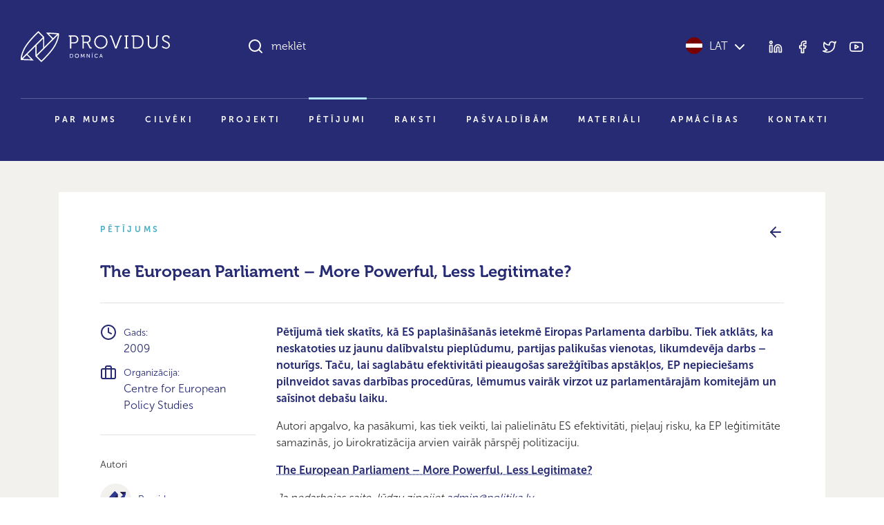

--- FILE ---
content_type: text/css
request_url: https://providus.lv/wp-content/themes/providus/style/dist/css/style.css?ver=1.49
body_size: 160816
content:
@charset "UTF-8";@font-face{font-family:museo;font-weight:300;src:url(../../assets/fonts/MuseoCyrl300/font.woff2) format("woff2"),url(../../assets/fonts/MuseoCyrl300/font.woff) format("woff")}@font-face{font-family:museo-sans;font-weight:300;src:url(../../assets/fonts/MuseoSansCyrl300/font.woff2) format("woff2"),url(../../assets/fonts/MuseoSansCyrl300/font.woff) format("woff")}@font-face{font-family:museo;font-weight:700;src:url(../../assets/fonts/MuseoCyrl700/font.woff2) format("woff2"),url(../../assets/fonts/MuseoCyrl700/font.woff) format("woff")}@font-face{font-family:museo-sans;font-weight:700;src:url(../../assets/fonts/MuseoSansCyrl700/font.woff2) format("woff2"),url(../../assets/fonts/MuseoSansCyrl700/font.woff) format("woff")}.tippy-box[data-animation=fade][data-state=hidden]{opacity:0}[data-tippy-root]{max-width:calc(100vw - 10px)}.tippy-box{background-color:#333;border-radius:4px;color:#fff;font-size:14px;line-height:1.4;outline:0;position:relative;transition-property:transform,visibility,opacity}.tippy-box[data-placement^=top]>.tippy-arrow{bottom:0}.tippy-box[data-placement^=top]>.tippy-arrow:before{border-top-color:initial;border-width:8px 8px 0;bottom:-7px;left:0;transform-origin:center top}.tippy-box[data-placement^=bottom]>.tippy-arrow{top:0}.tippy-box[data-placement^=bottom]>.tippy-arrow:before{border-bottom-color:initial;border-width:0 8px 8px;left:0;top:-7px;transform-origin:center bottom}.tippy-box[data-placement^=left]>.tippy-arrow{right:0}.tippy-box[data-placement^=left]>.tippy-arrow:before{border-left-color:initial;border-width:8px 0 8px 8px;right:-7px;transform-origin:center left}.tippy-box[data-placement^=right]>.tippy-arrow{left:0}.tippy-box[data-placement^=right]>.tippy-arrow:before{border-right-color:initial;border-width:8px 8px 8px 0;left:-7px;transform-origin:center right}.tippy-box[data-inertia][data-state=visible]{transition-timing-function:cubic-bezier(.54,1.5,.38,1.11)}.tippy-arrow{color:#333;height:16px;width:16px}.tippy-arrow:before{border-color:transparent;border-style:solid;content:"";position:absolute}.tippy-content{padding:5px 9px;position:relative;z-index:1}.tippy-box[data-animation=shift-away][data-state=hidden]{opacity:0}.tippy-box[data-animation=shift-away][data-state=hidden][data-placement^=top]{transform:translateY(10px)}.tippy-box[data-animation=shift-away][data-state=hidden][data-placement^=bottom]{transform:translateY(-10px)}.tippy-box[data-animation=shift-away][data-state=hidden][data-placement^=left]{transform:translateX(10px)}.tippy-box[data-animation=shift-away][data-state=hidden][data-placement^=right]{transform:translateX(-10px)}:root{--pro-pro-blue:#262b73;--pro-pro-black:#333231;--pro-pro-beige:#90887d;--pro-pro-cyan:#b1e5f2;--pro-pro-green:#69995d;--pro-pro-red:#b33f62;--pro-primary:#262b73;--pro-secondary:#90887d;--pro-success:#69995d;--pro-danger:#b33f62;--pro-light:#fff;--pro-font-sans-serif:"museo-sans",Verdana,sans-serif;--pro-font-monospace:SFMono-Regular,Menlo,Monaco,Consolas,"Liberation Mono","Courier New",monospace;--pro-gradient:linear-gradient(180deg,hsla(0,0%,100%,0.15),hsla(0,0%,100%,0))}*,:after,:before{box-sizing:border-box}@media (prefers-reduced-motion:no-preference){:root{scroll-behavior:smooth}}body{-webkit-text-size-adjust:100%;-webkit-tap-highlight-color:rgba(0,0,0,0);background-color:#fff;color:#333231;font-family:var(--pro-font-sans-serif);font-size:1rem;font-weight:300;line-height:1.5;margin:0}[tabindex="-1"]:focus:not(:focus-visible){outline:0!important}hr{background-color:currentColor;border:0;color:#90887d;margin:1rem 0;opacity:.25}hr:not([size]){height:1px}.h1,.h2,.h3,.h4,.h5,.h6,h1,h2,h3,h4,h5,h6{color:#262b73;font-family:museo,Trebuchet MS,sans-serif;font-weight:700;line-height:1.25;margin-bottom:.5rem;margin-top:0}.h1,h1{font-size:calc(1.35rem + 1.2vw)}@media (min-width:1200px){.h1,h1{font-size:2.25rem}}.h2,h2{font-size:calc(1.3rem + .6vw)}@media (min-width:1200px){.h2,h2{font-size:1.75rem}}.h3,h3{font-size:calc(1.275rem + .3vw)}@media (min-width:1200px){.h3,h3{font-size:1.5rem}}.h4,h4{font-size:1.25rem}.h5,h5{font-size:1.125rem}.h6,h6{font-size:1rem}p{margin-bottom:1rem;margin-top:0}abbr[data-bs-original-title],abbr[title]{cursor:help;text-decoration:underline;-webkit-text-decoration:underline dotted;text-decoration:underline dotted;-webkit-text-decoration-skip-ink:none;text-decoration-skip-ink:none}address{font-style:normal;line-height:inherit;margin-bottom:1rem}ol,ul{padding-left:2rem}dl,ol,ul{margin-bottom:1rem;margin-top:0}ol ol,ol ul,ul ol,ul ul{margin-bottom:0}dt{font-weight:700}dd{margin-bottom:.5rem;margin-left:0}blockquote{margin:0 0 1rem}.small,small{font-size:.875rem}.mark,mark{background-color:#fcf8e3;padding:.2em}sub,sup{font-size:.75em;line-height:0;position:relative;vertical-align:baseline}sub{bottom:-.25em}sup{top:-.5em}a,a:hover{color:#262b73}a:not([href]):not([class]),a:not([href]):not([class]):hover{color:inherit;text-decoration:none}code,kbd,pre,samp{direction:ltr;font-family:var(--pro-font-monospace);font-size:1em;unicode-bidi:bidi-override}pre{display:block;font-size:.875rem;margin-bottom:1rem;margin-top:0;overflow:auto}pre code{color:inherit;font-size:inherit;word-break:normal}code{word-wrap:break-word;color:#d63384;font-size:.875rem}a>code{color:inherit}kbd{background-color:#212529;color:#fff;font-size:.875rem;padding:.2rem .4rem}kbd kbd{font-size:1em;font-weight:700;padding:0}figure{margin:0 0 1rem}img,svg{vertical-align:middle}table{border-collapse:collapse;caption-side:bottom}caption{color:#6c757d;padding-bottom:.75rem;padding-top:.75rem;text-align:left}th{font-weight:700;text-align:inherit;text-align:-webkit-match-parent}tbody,td,tfoot,th,thead,tr{border:0 solid;border-color:inherit}label{display:inline-block}button{border-radius:0}button:focus:not(:focus-visible){outline:0}button,input,optgroup,select,textarea{font-family:inherit;font-size:inherit;line-height:inherit;margin:0}button,select{text-transform:none}[role=button]{cursor:pointer}select{word-wrap:normal}[list]::-webkit-calendar-picker-indicator{display:none}[type=button],[type=reset],[type=submit],button{-webkit-appearance:button}[type=button]:not(:disabled),[type=reset]:not(:disabled),[type=submit]:not(:disabled),button:not(:disabled){cursor:pointer}::-moz-focus-inner{border-style:none;padding:0}textarea{resize:vertical}fieldset{border:0;margin:0;min-width:0;padding:0}legend{float:left;font-size:calc(1.275rem + .3vw);line-height:inherit;margin-bottom:.5rem;padding:0;width:100%}@media (min-width:1200px){legend{font-size:1.5rem}}legend+*{clear:left}::-webkit-datetime-edit-day-field,::-webkit-datetime-edit-fields-wrapper,::-webkit-datetime-edit-hour-field,::-webkit-datetime-edit-minute,::-webkit-datetime-edit-month-field,::-webkit-datetime-edit-text,::-webkit-datetime-edit-year-field{padding:0}::-webkit-inner-spin-button{height:auto}[type=search]{-webkit-appearance:textfield;outline-offset:-2px}::-webkit-search-decoration{-webkit-appearance:none}::-webkit-color-swatch-wrapper{padding:0}::file-selector-button{font:inherit}::-webkit-file-upload-button{-webkit-appearance:button;font:inherit}output{display:inline-block}iframe{border:0}summary{cursor:pointer;display:list-item}progress{vertical-align:baseline}[hidden]{display:none!important}.lead{font-size:1.25rem;font-weight:300}.display-1{font-size:calc(1.35rem + 1.2vw);font-weight:300;line-height:1.25}@media (min-width:1200px){.display-1{font-size:2.25rem}}.display-2{font-size:calc(1.3rem + .6vw);font-weight:300;line-height:1.25}@media (min-width:1200px){.display-2{font-size:1.75rem}}.display-3{font-size:calc(1.275rem + .3vw);font-weight:300;line-height:1.25}@media (min-width:1200px){.display-3{font-size:1.5rem}}.display-4{font-size:1.25rem}.display-4,.display-5{font-weight:300;line-height:1.25}.display-5{font-size:1.125rem}.display-6{font-size:1rem;font-weight:300;line-height:1.25}.list-inline,.list-unstyled{list-style:none;padding-left:0}.list-inline-item{display:inline-block}.list-inline-item:not(:last-child){margin-right:.5rem}.initialism{font-size:.875rem;text-transform:uppercase}.blockquote{font-size:1.25rem;margin-bottom:1rem}.blockquote>:last-child{margin-bottom:0}.blockquote-footer{color:#6c757d;font-size:.875rem;margin-bottom:1rem;margin-top:-1rem}.blockquote-footer:before{content:"— "}.img-fluid,.img-thumbnail{height:auto;max-width:100%}.img-thumbnail{background-color:#fff;border:1px solid #dee2e6;padding:.25rem}.figure{display:inline-block}.figure-img{line-height:1;margin-bottom:.5rem}.figure-caption{color:#6c757d;font-size:.875rem}.container,.container-fluid,.container-lg,.container-md,.container-sm,.container-xl,.container-xxl{margin-left:auto;margin-right:auto;padding-left:var(--pro-gutter-x,30px);padding-right:var(--pro-gutter-x,30px);width:100%}@media (min-width:576px){.container,.container-sm{max-width:540px}}@media (min-width:768px){.container,.container-md,.container-sm{max-width:720px}}@media (min-width:992px){.container,.container-lg,.container-md,.container-sm{max-width:960px}}@media (min-width:1200px){.container,.container-lg,.container-md,.container-sm,.container-xl{max-width:1140px}}@media (min-width:1400px){.container,.container-lg,.container-md,.container-sm,.container-xl,.container-xxl{max-width:1480px}}.row{--pro-gutter-x:30px;--pro-gutter-y:0;display:flex;flex-wrap:wrap;margin-left:calc(var(--pro-gutter-x)/-2);margin-right:calc(var(--pro-gutter-x)/-2);margin-top:calc(var(--pro-gutter-y)*-1)}.row>*{flex-shrink:0;margin-top:var(--pro-gutter-y);max-width:100%;padding-left:calc(var(--pro-gutter-x)/2);padding-right:calc(var(--pro-gutter-x)/2);width:100%}.col{flex:1 0 0%}.row-cols-auto>*{flex:0 0 auto;width:auto}.row-cols-1>*{flex:0 0 auto;width:100%}.row-cols-2>*{flex:0 0 auto;width:50%}.row-cols-3>*{flex:0 0 auto;width:33.3333333333%}.row-cols-4>*{flex:0 0 auto;width:25%}.row-cols-5>*{flex:0 0 auto;width:20%}.row-cols-6>*{flex:0 0 auto;width:16.6666666667%}.col-auto{flex:0 0 auto;width:auto}.col-1{flex:0 0 auto;width:8.3333333333%}.col-2{flex:0 0 auto;width:16.6666666667%}.col-3{flex:0 0 auto;width:25%}.col-4{flex:0 0 auto;width:33.3333333333%}.col-5{flex:0 0 auto;width:41.6666666667%}.col-6{flex:0 0 auto;width:50%}.col-7{flex:0 0 auto;width:58.3333333333%}.col-8{flex:0 0 auto;width:66.6666666667%}.col-9{flex:0 0 auto;width:75%}.col-10{flex:0 0 auto;width:83.3333333333%}.col-11{flex:0 0 auto;width:91.6666666667%}.col-12{flex:0 0 auto;width:100%}.offset-1{margin-left:8.3333333333%}.offset-2{margin-left:16.6666666667%}.offset-3{margin-left:25%}.offset-4{margin-left:33.3333333333%}.offset-5{margin-left:41.6666666667%}.offset-6{margin-left:50%}.offset-7{margin-left:58.3333333333%}.offset-8{margin-left:66.6666666667%}.offset-9{margin-left:75%}.offset-10{margin-left:83.3333333333%}.offset-11{margin-left:91.6666666667%}.g-0,.gx-0{--pro-gutter-x:0}.g-0,.gy-0{--pro-gutter-y:0}.g-5,.gx-5{--pro-gutter-x:0.3125rem}.g-5,.gy-5{--pro-gutter-y:0.3125rem}.g-10,.gx-10{--pro-gutter-x:0.625rem}.g-10,.gy-10{--pro-gutter-y:0.625rem}.g-15,.gx-15{--pro-gutter-x:0.9375rem}.g-15,.gy-15{--pro-gutter-y:0.9375rem}.g-20,.gx-20{--pro-gutter-x:1.25rem}.g-20,.gy-20{--pro-gutter-y:1.25rem}.g-30,.gx-30{--pro-gutter-x:1.875rem}.g-30,.gy-30{--pro-gutter-y:1.875rem}.g-45,.gx-45{--pro-gutter-x:2.8125rem}.g-45,.gy-45{--pro-gutter-y:2.8125rem}.g-60,.gx-60{--pro-gutter-x:3.75rem}.g-60,.gy-60{--pro-gutter-y:3.75rem}.g-90,.gx-90{--pro-gutter-x:5.625rem}.g-90,.gy-90{--pro-gutter-y:5.625rem}.g-120,.gx-120{--pro-gutter-x:7.5rem}.g-120,.gy-120{--pro-gutter-y:7.5rem}@media (min-width:576px){.col-sm{flex:1 0 0%}.row-cols-sm-auto>*{flex:0 0 auto;width:auto}.row-cols-sm-1>*{flex:0 0 auto;width:100%}.row-cols-sm-2>*{flex:0 0 auto;width:50%}.row-cols-sm-3>*{flex:0 0 auto;width:33.3333333333%}.row-cols-sm-4>*{flex:0 0 auto;width:25%}.row-cols-sm-5>*{flex:0 0 auto;width:20%}.row-cols-sm-6>*{flex:0 0 auto;width:16.6666666667%}.col-sm-auto{flex:0 0 auto;width:auto}.col-sm-1{flex:0 0 auto;width:8.3333333333%}.col-sm-2{flex:0 0 auto;width:16.6666666667%}.col-sm-3{flex:0 0 auto;width:25%}.col-sm-4{flex:0 0 auto;width:33.3333333333%}.col-sm-5{flex:0 0 auto;width:41.6666666667%}.col-sm-6{flex:0 0 auto;width:50%}.col-sm-7{flex:0 0 auto;width:58.3333333333%}.col-sm-8{flex:0 0 auto;width:66.6666666667%}.col-sm-9{flex:0 0 auto;width:75%}.col-sm-10{flex:0 0 auto;width:83.3333333333%}.col-sm-11{flex:0 0 auto;width:91.6666666667%}.col-sm-12{flex:0 0 auto;width:100%}.offset-sm-0{margin-left:0}.offset-sm-1{margin-left:8.3333333333%}.offset-sm-2{margin-left:16.6666666667%}.offset-sm-3{margin-left:25%}.offset-sm-4{margin-left:33.3333333333%}.offset-sm-5{margin-left:41.6666666667%}.offset-sm-6{margin-left:50%}.offset-sm-7{margin-left:58.3333333333%}.offset-sm-8{margin-left:66.6666666667%}.offset-sm-9{margin-left:75%}.offset-sm-10{margin-left:83.3333333333%}.offset-sm-11{margin-left:91.6666666667%}.g-sm-0,.gx-sm-0{--pro-gutter-x:0}.g-sm-0,.gy-sm-0{--pro-gutter-y:0}.g-sm-5,.gx-sm-5{--pro-gutter-x:0.3125rem}.g-sm-5,.gy-sm-5{--pro-gutter-y:0.3125rem}.g-sm-10,.gx-sm-10{--pro-gutter-x:0.625rem}.g-sm-10,.gy-sm-10{--pro-gutter-y:0.625rem}.g-sm-15,.gx-sm-15{--pro-gutter-x:0.9375rem}.g-sm-15,.gy-sm-15{--pro-gutter-y:0.9375rem}.g-sm-20,.gx-sm-20{--pro-gutter-x:1.25rem}.g-sm-20,.gy-sm-20{--pro-gutter-y:1.25rem}.g-sm-30,.gx-sm-30{--pro-gutter-x:1.875rem}.g-sm-30,.gy-sm-30{--pro-gutter-y:1.875rem}.g-sm-45,.gx-sm-45{--pro-gutter-x:2.8125rem}.g-sm-45,.gy-sm-45{--pro-gutter-y:2.8125rem}.g-sm-60,.gx-sm-60{--pro-gutter-x:3.75rem}.g-sm-60,.gy-sm-60{--pro-gutter-y:3.75rem}.g-sm-90,.gx-sm-90{--pro-gutter-x:5.625rem}.g-sm-90,.gy-sm-90{--pro-gutter-y:5.625rem}.g-sm-120,.gx-sm-120{--pro-gutter-x:7.5rem}.g-sm-120,.gy-sm-120{--pro-gutter-y:7.5rem}}@media (min-width:768px){.col-md{flex:1 0 0%}.row-cols-md-auto>*{flex:0 0 auto;width:auto}.row-cols-md-1>*{flex:0 0 auto;width:100%}.row-cols-md-2>*{flex:0 0 auto;width:50%}.row-cols-md-3>*{flex:0 0 auto;width:33.3333333333%}.row-cols-md-4>*{flex:0 0 auto;width:25%}.row-cols-md-5>*{flex:0 0 auto;width:20%}.row-cols-md-6>*{flex:0 0 auto;width:16.6666666667%}.col-md-auto{flex:0 0 auto;width:auto}.col-md-1{flex:0 0 auto;width:8.3333333333%}.col-md-2{flex:0 0 auto;width:16.6666666667%}.col-md-3{flex:0 0 auto;width:25%}.col-md-4{flex:0 0 auto;width:33.3333333333%}.col-md-5{flex:0 0 auto;width:41.6666666667%}.col-md-6{flex:0 0 auto;width:50%}.col-md-7{flex:0 0 auto;width:58.3333333333%}.col-md-8{flex:0 0 auto;width:66.6666666667%}.col-md-9{flex:0 0 auto;width:75%}.col-md-10{flex:0 0 auto;width:83.3333333333%}.col-md-11{flex:0 0 auto;width:91.6666666667%}.col-md-12{flex:0 0 auto;width:100%}.offset-md-0{margin-left:0}.offset-md-1{margin-left:8.3333333333%}.offset-md-2{margin-left:16.6666666667%}.offset-md-3{margin-left:25%}.offset-md-4{margin-left:33.3333333333%}.offset-md-5{margin-left:41.6666666667%}.offset-md-6{margin-left:50%}.offset-md-7{margin-left:58.3333333333%}.offset-md-8{margin-left:66.6666666667%}.offset-md-9{margin-left:75%}.offset-md-10{margin-left:83.3333333333%}.offset-md-11{margin-left:91.6666666667%}.g-md-0,.gx-md-0{--pro-gutter-x:0}.g-md-0,.gy-md-0{--pro-gutter-y:0}.g-md-5,.gx-md-5{--pro-gutter-x:0.3125rem}.g-md-5,.gy-md-5{--pro-gutter-y:0.3125rem}.g-md-10,.gx-md-10{--pro-gutter-x:0.625rem}.g-md-10,.gy-md-10{--pro-gutter-y:0.625rem}.g-md-15,.gx-md-15{--pro-gutter-x:0.9375rem}.g-md-15,.gy-md-15{--pro-gutter-y:0.9375rem}.g-md-20,.gx-md-20{--pro-gutter-x:1.25rem}.g-md-20,.gy-md-20{--pro-gutter-y:1.25rem}.g-md-30,.gx-md-30{--pro-gutter-x:1.875rem}.g-md-30,.gy-md-30{--pro-gutter-y:1.875rem}.g-md-45,.gx-md-45{--pro-gutter-x:2.8125rem}.g-md-45,.gy-md-45{--pro-gutter-y:2.8125rem}.g-md-60,.gx-md-60{--pro-gutter-x:3.75rem}.g-md-60,.gy-md-60{--pro-gutter-y:3.75rem}.g-md-90,.gx-md-90{--pro-gutter-x:5.625rem}.g-md-90,.gy-md-90{--pro-gutter-y:5.625rem}.g-md-120,.gx-md-120{--pro-gutter-x:7.5rem}.g-md-120,.gy-md-120{--pro-gutter-y:7.5rem}}@media (min-width:992px){.col-lg{flex:1 0 0%}.row-cols-lg-auto>*{flex:0 0 auto;width:auto}.row-cols-lg-1>*{flex:0 0 auto;width:100%}.row-cols-lg-2>*{flex:0 0 auto;width:50%}.row-cols-lg-3>*{flex:0 0 auto;width:33.3333333333%}.row-cols-lg-4>*{flex:0 0 auto;width:25%}.row-cols-lg-5>*{flex:0 0 auto;width:20%}.row-cols-lg-6>*{flex:0 0 auto;width:16.6666666667%}.col-lg-auto{flex:0 0 auto;width:auto}.col-lg-1{flex:0 0 auto;width:8.3333333333%}.col-lg-2{flex:0 0 auto;width:16.6666666667%}.col-lg-3{flex:0 0 auto;width:25%}.col-lg-4{flex:0 0 auto;width:33.3333333333%}.col-lg-5{flex:0 0 auto;width:41.6666666667%}.col-lg-6{flex:0 0 auto;width:50%}.col-lg-7{flex:0 0 auto;width:58.3333333333%}.col-lg-8{flex:0 0 auto;width:66.6666666667%}.col-lg-9{flex:0 0 auto;width:75%}.col-lg-10{flex:0 0 auto;width:83.3333333333%}.col-lg-11{flex:0 0 auto;width:91.6666666667%}.col-lg-12{flex:0 0 auto;width:100%}.offset-lg-0{margin-left:0}.offset-lg-1{margin-left:8.3333333333%}.offset-lg-2{margin-left:16.6666666667%}.offset-lg-3{margin-left:25%}.offset-lg-4{margin-left:33.3333333333%}.offset-lg-5{margin-left:41.6666666667%}.offset-lg-6{margin-left:50%}.offset-lg-7{margin-left:58.3333333333%}.offset-lg-8{margin-left:66.6666666667%}.offset-lg-9{margin-left:75%}.offset-lg-10{margin-left:83.3333333333%}.offset-lg-11{margin-left:91.6666666667%}.g-lg-0,.gx-lg-0{--pro-gutter-x:0}.g-lg-0,.gy-lg-0{--pro-gutter-y:0}.g-lg-5,.gx-lg-5{--pro-gutter-x:0.3125rem}.g-lg-5,.gy-lg-5{--pro-gutter-y:0.3125rem}.g-lg-10,.gx-lg-10{--pro-gutter-x:0.625rem}.g-lg-10,.gy-lg-10{--pro-gutter-y:0.625rem}.g-lg-15,.gx-lg-15{--pro-gutter-x:0.9375rem}.g-lg-15,.gy-lg-15{--pro-gutter-y:0.9375rem}.g-lg-20,.gx-lg-20{--pro-gutter-x:1.25rem}.g-lg-20,.gy-lg-20{--pro-gutter-y:1.25rem}.g-lg-30,.gx-lg-30{--pro-gutter-x:1.875rem}.g-lg-30,.gy-lg-30{--pro-gutter-y:1.875rem}.g-lg-45,.gx-lg-45{--pro-gutter-x:2.8125rem}.g-lg-45,.gy-lg-45{--pro-gutter-y:2.8125rem}.g-lg-60,.gx-lg-60{--pro-gutter-x:3.75rem}.g-lg-60,.gy-lg-60{--pro-gutter-y:3.75rem}.g-lg-90,.gx-lg-90{--pro-gutter-x:5.625rem}.g-lg-90,.gy-lg-90{--pro-gutter-y:5.625rem}.g-lg-120,.gx-lg-120{--pro-gutter-x:7.5rem}.g-lg-120,.gy-lg-120{--pro-gutter-y:7.5rem}}@media (min-width:1200px){.col-xl{flex:1 0 0%}.row-cols-xl-auto>*{flex:0 0 auto;width:auto}.row-cols-xl-1>*{flex:0 0 auto;width:100%}.row-cols-xl-2>*{flex:0 0 auto;width:50%}.row-cols-xl-3>*{flex:0 0 auto;width:33.3333333333%}.row-cols-xl-4>*{flex:0 0 auto;width:25%}.row-cols-xl-5>*{flex:0 0 auto;width:20%}.row-cols-xl-6>*{flex:0 0 auto;width:16.6666666667%}.col-xl-auto{flex:0 0 auto;width:auto}.col-xl-1{flex:0 0 auto;width:8.3333333333%}.col-xl-2{flex:0 0 auto;width:16.6666666667%}.col-xl-3{flex:0 0 auto;width:25%}.col-xl-4{flex:0 0 auto;width:33.3333333333%}.col-xl-5{flex:0 0 auto;width:41.6666666667%}.col-xl-6{flex:0 0 auto;width:50%}.col-xl-7{flex:0 0 auto;width:58.3333333333%}.col-xl-8{flex:0 0 auto;width:66.6666666667%}.col-xl-9{flex:0 0 auto;width:75%}.col-xl-10{flex:0 0 auto;width:83.3333333333%}.col-xl-11{flex:0 0 auto;width:91.6666666667%}.col-xl-12{flex:0 0 auto;width:100%}.offset-xl-0{margin-left:0}.offset-xl-1{margin-left:8.3333333333%}.offset-xl-2{margin-left:16.6666666667%}.offset-xl-3{margin-left:25%}.offset-xl-4{margin-left:33.3333333333%}.offset-xl-5{margin-left:41.6666666667%}.offset-xl-6{margin-left:50%}.offset-xl-7{margin-left:58.3333333333%}.offset-xl-8{margin-left:66.6666666667%}.offset-xl-9{margin-left:75%}.offset-xl-10{margin-left:83.3333333333%}.offset-xl-11{margin-left:91.6666666667%}.g-xl-0,.gx-xl-0{--pro-gutter-x:0}.g-xl-0,.gy-xl-0{--pro-gutter-y:0}.g-xl-5,.gx-xl-5{--pro-gutter-x:0.3125rem}.g-xl-5,.gy-xl-5{--pro-gutter-y:0.3125rem}.g-xl-10,.gx-xl-10{--pro-gutter-x:0.625rem}.g-xl-10,.gy-xl-10{--pro-gutter-y:0.625rem}.g-xl-15,.gx-xl-15{--pro-gutter-x:0.9375rem}.g-xl-15,.gy-xl-15{--pro-gutter-y:0.9375rem}.g-xl-20,.gx-xl-20{--pro-gutter-x:1.25rem}.g-xl-20,.gy-xl-20{--pro-gutter-y:1.25rem}.g-xl-30,.gx-xl-30{--pro-gutter-x:1.875rem}.g-xl-30,.gy-xl-30{--pro-gutter-y:1.875rem}.g-xl-45,.gx-xl-45{--pro-gutter-x:2.8125rem}.g-xl-45,.gy-xl-45{--pro-gutter-y:2.8125rem}.g-xl-60,.gx-xl-60{--pro-gutter-x:3.75rem}.g-xl-60,.gy-xl-60{--pro-gutter-y:3.75rem}.g-xl-90,.gx-xl-90{--pro-gutter-x:5.625rem}.g-xl-90,.gy-xl-90{--pro-gutter-y:5.625rem}.g-xl-120,.gx-xl-120{--pro-gutter-x:7.5rem}.g-xl-120,.gy-xl-120{--pro-gutter-y:7.5rem}}@media (min-width:1400px){.col-xxl{flex:1 0 0%}.row-cols-xxl-auto>*{flex:0 0 auto;width:auto}.row-cols-xxl-1>*{flex:0 0 auto;width:100%}.row-cols-xxl-2>*{flex:0 0 auto;width:50%}.row-cols-xxl-3>*{flex:0 0 auto;width:33.3333333333%}.row-cols-xxl-4>*{flex:0 0 auto;width:25%}.row-cols-xxl-5>*{flex:0 0 auto;width:20%}.row-cols-xxl-6>*{flex:0 0 auto;width:16.6666666667%}.col-xxl-auto{flex:0 0 auto;width:auto}.col-xxl-1{flex:0 0 auto;width:8.3333333333%}.col-xxl-2{flex:0 0 auto;width:16.6666666667%}.col-xxl-3{flex:0 0 auto;width:25%}.col-xxl-4{flex:0 0 auto;width:33.3333333333%}.col-xxl-5{flex:0 0 auto;width:41.6666666667%}.col-xxl-6{flex:0 0 auto;width:50%}.col-xxl-7{flex:0 0 auto;width:58.3333333333%}.col-xxl-8{flex:0 0 auto;width:66.6666666667%}.col-xxl-9{flex:0 0 auto;width:75%}.col-xxl-10{flex:0 0 auto;width:83.3333333333%}.col-xxl-11{flex:0 0 auto;width:91.6666666667%}.col-xxl-12{flex:0 0 auto;width:100%}.offset-xxl-0{margin-left:0}.offset-xxl-1{margin-left:8.3333333333%}.offset-xxl-2{margin-left:16.6666666667%}.offset-xxl-3{margin-left:25%}.offset-xxl-4{margin-left:33.3333333333%}.offset-xxl-5{margin-left:41.6666666667%}.offset-xxl-6{margin-left:50%}.offset-xxl-7{margin-left:58.3333333333%}.offset-xxl-8{margin-left:66.6666666667%}.offset-xxl-9{margin-left:75%}.offset-xxl-10{margin-left:83.3333333333%}.offset-xxl-11{margin-left:91.6666666667%}.g-xxl-0,.gx-xxl-0{--pro-gutter-x:0}.g-xxl-0,.gy-xxl-0{--pro-gutter-y:0}.g-xxl-5,.gx-xxl-5{--pro-gutter-x:0.3125rem}.g-xxl-5,.gy-xxl-5{--pro-gutter-y:0.3125rem}.g-xxl-10,.gx-xxl-10{--pro-gutter-x:0.625rem}.g-xxl-10,.gy-xxl-10{--pro-gutter-y:0.625rem}.g-xxl-15,.gx-xxl-15{--pro-gutter-x:0.9375rem}.g-xxl-15,.gy-xxl-15{--pro-gutter-y:0.9375rem}.g-xxl-20,.gx-xxl-20{--pro-gutter-x:1.25rem}.g-xxl-20,.gy-xxl-20{--pro-gutter-y:1.25rem}.g-xxl-30,.gx-xxl-30{--pro-gutter-x:1.875rem}.g-xxl-30,.gy-xxl-30{--pro-gutter-y:1.875rem}.g-xxl-45,.gx-xxl-45{--pro-gutter-x:2.8125rem}.g-xxl-45,.gy-xxl-45{--pro-gutter-y:2.8125rem}.g-xxl-60,.gx-xxl-60{--pro-gutter-x:3.75rem}.g-xxl-60,.gy-xxl-60{--pro-gutter-y:3.75rem}.g-xxl-90,.gx-xxl-90{--pro-gutter-x:5.625rem}.g-xxl-90,.gy-xxl-90{--pro-gutter-y:5.625rem}.g-xxl-120,.gx-xxl-120{--pro-gutter-x:7.5rem}.g-xxl-120,.gy-xxl-120{--pro-gutter-y:7.5rem}}.table{--pro-table-bg:transparent;--pro-table-striped-color:#333231;--pro-table-striped-bg:rgba(0,0,0,0.05);--pro-table-active-color:#333231;--pro-table-active-bg:rgba(0,0,0,0.1);--pro-table-hover-color:#333231;--pro-table-hover-bg:rgba(0,0,0,0.075);border-color:#dee2e6;color:#333231;margin-bottom:1rem;vertical-align:top;width:100%}.table>:not(caption)>*>*{background-color:var(--pro-table-bg);border-bottom-width:1px;box-shadow:inset 0 0 0 9999px var(--pro-table-accent-bg);padding:.75rem .5rem}.table>tbody{vertical-align:inherit}.table>thead{vertical-align:bottom}.table>:not(:last-child)>:last-child>*{border-bottom-color:currentColor}.caption-top{caption-side:top}.table-sm>:not(caption)>*>*{padding:.25rem}.table-bordered>:not(caption)>*{border-width:1px 0}.table-bordered>:not(caption)>*>*{border-width:0 1px}.table-borderless>:not(caption)>*>*{border-bottom-width:0}.table-striped>tbody>tr:nth-of-type(odd){--pro-table-accent-bg:var(--pro-table-striped-bg);color:var(--pro-table-striped-color)}.table-active{--pro-table-accent-bg:var(--pro-table-active-bg);color:var(--pro-table-active-color)}.table-hover>tbody>tr:hover{--pro-table-accent-bg:var(--pro-table-hover-bg);color:var(--pro-table-hover-color)}.table-primary{--pro-table-bg:#d4d5e3;--pro-table-striped-bg:#cccdda;--pro-table-striped-color:#333231;--pro-table-active-bg:#c4c5d1;--pro-table-active-color:#333231;--pro-table-hover-bg:#c8c9d6;--pro-table-hover-color:#333231;border-color:#c4c5d1;color:#333231}.table-responsive{-webkit-overflow-scrolling:touch;overflow-x:auto}@media (max-width:575.98px){.table-responsive-sm{-webkit-overflow-scrolling:touch;overflow-x:auto}}@media (max-width:767.98px){.table-responsive-md{-webkit-overflow-scrolling:touch;overflow-x:auto}}@media (max-width:991.98px){.table-responsive-lg{-webkit-overflow-scrolling:touch;overflow-x:auto}}@media (max-width:1199.98px){.table-responsive-xl{-webkit-overflow-scrolling:touch;overflow-x:auto}}@media (max-width:1399.98px){.table-responsive-xxl{-webkit-overflow-scrolling:touch;overflow-x:auto}}.form-label{margin-bottom:.5rem}.col-form-label{font-size:inherit;line-height:1.5;margin-bottom:0;padding-bottom:calc(.6rem + 1px);padding-top:calc(.6rem + 1px)}.col-form-label-lg,.col-form-label-sm{font-size:1rem;padding-bottom:calc(.6rem + 1px);padding-top:calc(.6rem + 1px)}.form-text{color:#6c757d;font-size:.875rem;margin-top:.25rem}.form-control{-webkit-appearance:none;-moz-appearance:none;appearance:none;background-clip:padding-box;background-color:#fff;border:1px solid #f3f1ed;border-radius:0;color:#262b73;display:block;font-family:museo,Trebuchet MS,sans-serif;font-size:1rem;font-weight:700;line-height:1.5;padding:.6rem 1rem;transition:border-color .15s ease-in-out,box-shadow .15s ease-in-out;width:100%}@media (prefers-reduced-motion:reduce){.form-control{transition:none}}.form-control[type=file]{overflow:hidden}.form-control[type=file]:not(:disabled):not([readonly]){cursor:pointer}.form-control:focus{background-color:#fff;border-color:#c1bcb5;box-shadow:none;color:#262b73;outline:0}.form-control::-webkit-date-and-time-value{height:1.5em}.form-control::-moz-placeholder{color:#6c757d;opacity:1}.form-control:-ms-input-placeholder{color:#6c757d;opacity:1}.form-control::placeholder{color:#6c757d;opacity:1}.form-control:disabled,.form-control[readonly]{background-color:#e9ecef;opacity:1}.form-control::file-selector-button{background-color:#e9ecef;border:0 solid;border-color:inherit;border-inline-end-width:1px;border-radius:0;color:#262b73;margin:-.6rem -1rem;margin-inline-end:1rem;padding:.6rem 1rem;pointer-events:none;transition:color .15s ease-in-out,background-color .15s ease-in-out,border-color .15s ease-in-out,box-shadow .15s ease-in-out}@media (prefers-reduced-motion:reduce){.form-control::file-selector-button{transition:none}}.form-control:hover:not(:disabled):not([readonly])::file-selector-button{background-color:#dde0e3}.form-control::-webkit-file-upload-button{background-color:#e9ecef;border:0 solid;border-color:inherit;border-inline-end-width:1px;border-radius:0;color:#262b73;margin:-.6rem -1rem;margin-inline-end:1rem;padding:.6rem 1rem;pointer-events:none;-webkit-transition:color .15s ease-in-out,background-color .15s ease-in-out,border-color .15s ease-in-out,box-shadow .15s ease-in-out;transition:color .15s ease-in-out,background-color .15s ease-in-out,border-color .15s ease-in-out,box-shadow .15s ease-in-out}@media (prefers-reduced-motion:reduce){.form-control::-webkit-file-upload-button{-webkit-transition:none;transition:none}}.form-control:hover:not(:disabled):not([readonly])::-webkit-file-upload-button{background-color:#dde0e3}.form-control-plaintext{background-color:transparent;border:solid transparent;border-width:1px 0;color:#333231;display:block;line-height:1.5;margin-bottom:0;padding:.6rem 0;width:100%}.form-control-plaintext.form-control-lg,.form-control-plaintext.form-control-sm{padding-left:0;padding-right:0}.form-control-sm{font-size:1rem;min-height:calc(1.5em + 1.2rem + 2px);padding:.6rem .5rem}.form-control-sm::file-selector-button{margin:-.6rem -.5rem;margin-inline-end:.5rem;padding:.6rem .5rem}.form-control-sm::-webkit-file-upload-button{margin:-.6rem -.5rem;margin-inline-end:.5rem;padding:.6rem .5rem}.form-control-lg{font-size:1rem;min-height:calc(1.5em + 1.2rem + 2px);padding:.6rem 1.5rem}.form-control-lg::file-selector-button{margin:-.6rem -1.5rem;margin-inline-end:1.5rem;padding:.6rem 1.5rem}.form-control-lg::-webkit-file-upload-button{margin:-.6rem -1.5rem;margin-inline-end:1.5rem;padding:.6rem 1.5rem}textarea.form-control,textarea.form-control-lg,textarea.form-control-sm{min-height:calc(1.5em + 1.2rem + 2px)}.form-control-color{height:auto;max-width:3rem;padding:.6rem}.form-control-color:not(:disabled):not([readonly]){cursor:pointer}.form-control-color::-moz-color-swatch{height:1.5em}.form-control-color::-webkit-color-swatch{height:1.5em}.form-select{-webkit-appearance:none;-moz-appearance:none;appearance:none;background-color:#fff;background-image:url("data:image/svg+xml;charset=utf-8,%3Csvg xmlns='http://www.w3.org/2000/svg' viewBox='0 0 16 16'%3E%3Cpath fill='none' stroke='%23343a40' stroke-linecap='round' stroke-linejoin='round' stroke-width='2' d='m2 5 6 6 6-6'/%3E%3C/svg%3E");background-position:right 1rem center;background-repeat:no-repeat;background-size:16px 12px;border:1px solid #f3f1ed;border-radius:0;color:#262b73;display:block;font-family:museo,Trebuchet MS,sans-serif;font-size:1rem;font-weight:700;line-height:1.5;padding:.6rem 3rem .6rem 1rem;width:100%}.form-select:focus{border-color:#c1bcb5;box-shadow:none;outline:0}.form-select[multiple],.form-select[size]:not([size="1"]){background-image:none;padding-right:1rem}.form-select:disabled{background-color:#e9ecef;color:#6c757d}.form-select:-moz-focusring{color:transparent;text-shadow:0 0 0 #262b73}.form-select-sm{padding-left:.5rem}.form-select-lg,.form-select-sm{font-size:1rem;padding-bottom:.6rem;padding-top:.6rem}.form-select-lg{padding-left:1.5rem}.form-check{display:block;margin-bottom:.125rem;min-height:1.5rem;padding-left:1.5em}.form-check .form-check-input{float:left;margin-left:-1.5em}.form-check-input{-webkit-print-color-adjust:exact;-webkit-appearance:none;-moz-appearance:none;appearance:none;background-color:#fff;background-position:50%;background-repeat:no-repeat;background-size:contain;border:1px solid rgba(0,0,0,.25);color-adjust:exact;height:1em;margin-top:.25em;vertical-align:top;width:1em}.form-check-input[type=radio]{border-radius:50%}.form-check-input:active{filter:brightness(90%)}.form-check-input:focus{border-color:#c1bcb5;box-shadow:0 0 0 0 rgba(38,43,115,.25);outline:0}.form-check-input:checked{background-color:#262b73;border-color:#262b73}.form-check-input:checked[type=checkbox]{background-image:url("data:image/svg+xml;charset=utf-8,%3Csvg xmlns='http://www.w3.org/2000/svg' viewBox='0 0 20 20'%3E%3Cpath fill='none' stroke='%23fff' stroke-linecap='round' stroke-linejoin='round' stroke-width='3' d='m6 10 3 3 6-6'/%3E%3C/svg%3E")}.form-check-input:checked[type=radio]{background-image:url("data:image/svg+xml;charset=utf-8,%3Csvg xmlns='http://www.w3.org/2000/svg' viewBox='-4 -4 8 8'%3E%3Ccircle r='2' fill='%23fff'/%3E%3C/svg%3E")}.form-check-input[type=checkbox]:indeterminate{background-color:#262b73;background-image:url("data:image/svg+xml;charset=utf-8,%3Csvg xmlns='http://www.w3.org/2000/svg' viewBox='0 0 20 20'%3E%3Cpath fill='none' stroke='%23fff' stroke-linecap='round' stroke-linejoin='round' stroke-width='3' d='M6 10h8'/%3E%3C/svg%3E");border-color:#262b73}.form-check-input:disabled{filter:none;opacity:.5;pointer-events:none}.form-check-input:disabled~.form-check-label,.form-check-input[disabled]~.form-check-label{opacity:.5}.form-switch{padding-left:2.5em}.form-switch .form-check-input{background-image:url("data:image/svg+xml;charset=utf-8,%3Csvg xmlns='http://www.w3.org/2000/svg' viewBox='-4 -4 8 8'%3E%3Ccircle r='3' fill='rgba(0, 0, 0, 0.25)'/%3E%3C/svg%3E");background-position:0;margin-left:-2.5em;transition:background-position .15s ease-in-out;width:2em}@media (prefers-reduced-motion:reduce){.form-switch .form-check-input{transition:none}}.form-switch .form-check-input:focus{background-image:url("data:image/svg+xml;charset=utf-8,%3Csvg xmlns='http://www.w3.org/2000/svg' viewBox='-4 -4 8 8'%3E%3Ccircle r='3' fill='%23c1bcb5'/%3E%3C/svg%3E")}.form-switch .form-check-input:checked{background-image:url("data:image/svg+xml;charset=utf-8,%3Csvg xmlns='http://www.w3.org/2000/svg' viewBox='-4 -4 8 8'%3E%3Ccircle r='3' fill='%23fff'/%3E%3C/svg%3E");background-position:100%}.form-check-inline{display:inline-block;margin-right:1rem}.btn-check{clip:rect(0,0,0,0);pointer-events:none;position:absolute}.btn-check:disabled+.btn,.btn-check:disabled+.btn-search-filter,.btn-check[disabled]+.btn,.btn-check[disabled]+.btn-search-filter{filter:none;opacity:.65;pointer-events:none}.form-range{-webkit-appearance:none;-moz-appearance:none;appearance:none;background-color:transparent;height:45px;padding:0;width:100%}.form-range:focus{outline:0}.form-range:focus::-webkit-slider-thumb{box-shadow:none}.form-range:focus::-moz-range-thumb{box-shadow:none}.form-range::-moz-focus-outer{border:0}.form-range::-webkit-slider-thumb{-webkit-appearance:none;appearance:none;background-color:#fff;border:0;height:45px;margin-top:-22px;-webkit-transition:background-color .15s ease-in-out,border-color .15s ease-in-out,box-shadow .15s ease-in-out;transition:background-color .15s ease-in-out,border-color .15s ease-in-out,box-shadow .15s ease-in-out;width:45px}@media (prefers-reduced-motion:reduce){.form-range::-webkit-slider-thumb{-webkit-transition:none;transition:none}}.form-range::-webkit-slider-thumb:active{background-color:#fff}.form-range::-webkit-slider-runnable-track{background-color:#333231;border-color:transparent;color:transparent;cursor:grab;height:1px;width:100%}.form-range::-moz-range-thumb{-moz-appearance:none;appearance:none;background-color:#fff;border:0;height:45px;-moz-transition:background-color .15s ease-in-out,border-color .15s ease-in-out,box-shadow .15s ease-in-out;transition:background-color .15s ease-in-out,border-color .15s ease-in-out,box-shadow .15s ease-in-out;width:45px}@media (prefers-reduced-motion:reduce){.form-range::-moz-range-thumb{-moz-transition:none;transition:none}}.form-range::-moz-range-thumb:active{background-color:#fff}.form-range::-moz-range-track{background-color:#333231;border-color:transparent;color:transparent;cursor:grab;height:1px;width:100%}.form-range:disabled{pointer-events:none}.form-range:disabled::-webkit-slider-thumb{background-color:#adb5bd}.form-range:disabled::-moz-range-thumb{background-color:#adb5bd}.form-floating{position:relative}.form-floating>.form-control,.form-floating>.form-select{height:calc(3.5rem + 2px);padding:1rem}.form-floating>label{border:1px solid transparent;height:100%;left:0;padding:1rem;pointer-events:none;position:absolute;top:0;transform-origin:0 0;transition:opacity .1s ease-in-out,transform .1s ease-in-out}@media (prefers-reduced-motion:reduce){.form-floating>label{transition:none}}.form-floating>.form-control::-moz-placeholder{color:transparent}.form-floating>.form-control:-ms-input-placeholder{color:transparent}.form-floating>.form-control::placeholder{color:transparent}.form-floating>.form-control:not(:-moz-placeholder-shown){padding-bottom:.625rem;padding-top:1.625rem}.form-floating>.form-control:not(:-ms-input-placeholder){padding-bottom:.625rem;padding-top:1.625rem}.form-floating>.form-control:focus,.form-floating>.form-control:not(:placeholder-shown){padding-bottom:.625rem;padding-top:1.625rem}.form-floating>.form-control:-webkit-autofill{padding-bottom:.625rem;padding-top:1.625rem}.form-floating>.form-select{padding-bottom:.625rem;padding-top:1.625rem}.form-floating>.form-control:not(:-moz-placeholder-shown)~label{opacity:.65;transform:scale(.85) translateY(-.5rem) translateX(.15rem)}.form-floating>.form-control:not(:-ms-input-placeholder)~label{opacity:.65;transform:scale(.85) translateY(-.5rem) translateX(.15rem)}.form-floating>.form-control:focus~label,.form-floating>.form-control:not(:placeholder-shown)~label,.form-floating>.form-select~label{opacity:.65;transform:scale(.85) translateY(-.5rem) translateX(.15rem)}.form-floating>.form-control:-webkit-autofill~label{opacity:.65;transform:scale(.85) translateY(-.5rem) translateX(.15rem)}.input-group{align-items:stretch;display:flex;flex-wrap:wrap;position:relative;width:100%}.input-group>.form-control,.input-group>.form-select{flex:1 1 auto;min-width:0;position:relative;width:1%}.input-group>.form-control:focus,.input-group>.form-select:focus{z-index:3}.input-group .btn,.input-group .btn-search-filter{position:relative;z-index:2}.input-group .btn-search-filter:focus,.input-group .btn:focus{z-index:3}.input-group-text{align-items:center;background-color:#e9ecef;border:1px solid #f3f1ed;color:#262b73;display:flex;font-size:1rem;font-weight:700;line-height:1.5;padding:.6rem 1rem;text-align:center;white-space:nowrap}.input-group-lg>.btn,.input-group-lg>.btn-search-filter,.input-group-lg>.form-control,.input-group-lg>.form-select,.input-group-lg>.input-group-text{font-size:1rem;padding:.6rem 1.5rem}.input-group-sm>.btn,.input-group-sm>.btn-search-filter,.input-group-sm>.form-control,.input-group-sm>.form-select,.input-group-sm>.input-group-text{font-size:1rem;padding:.6rem .5rem}.input-group-lg>.form-select,.input-group-sm>.form-select{padding-right:4rem}.input-group>:not(:first-child):not(.dropdown-menu):not(.valid-tooltip):not(.valid-feedback):not(.invalid-tooltip):not(.invalid-feedback){margin-left:-1px}.valid-feedback{color:#69995d;display:none;font-size:.875rem;margin-top:.25rem;width:100%}.valid-tooltip{background-color:rgba(105,153,93,.9);color:#fff;display:none;font-size:.875rem;margin-top:.1rem;max-width:100%;padding:.25rem .5rem;position:absolute;top:100%;z-index:5}.is-valid~.valid-feedback,.is-valid~.valid-tooltip,.was-validated :valid~.valid-feedback,.was-validated :valid~.valid-tooltip{display:block}.form-control.is-valid,.was-validated .form-control:valid{border-color:#69995d}.form-control.is-valid:focus,.was-validated .form-control:valid:focus{border-color:#69995d;box-shadow:0 0 0 0 rgba(105,153,93,.25)}.form-select.is-valid,.was-validated .form-select:valid{border-color:#69995d}.form-select.is-valid:focus,.was-validated .form-select:valid:focus{border-color:#69995d;box-shadow:0 0 0 0 rgba(105,153,93,.25)}.form-check-input.is-valid,.was-validated .form-check-input:valid{border-color:#69995d}.form-check-input.is-valid:checked,.was-validated .form-check-input:valid:checked{background-color:#69995d}.form-check-input.is-valid:focus,.was-validated .form-check-input:valid:focus{box-shadow:0 0 0 0 rgba(105,153,93,.25)}.form-check-input.is-valid~.form-check-label,.was-validated .form-check-input:valid~.form-check-label{color:#69995d}.form-check-inline .form-check-input~.valid-feedback{margin-left:.5em}.invalid-feedback{color:#b33f62;display:none;font-size:.875rem;margin-top:.25rem;width:100%}.invalid-tooltip{background-color:rgba(179,63,98,.9);color:#fff;display:none;font-size:.875rem;margin-top:.1rem;max-width:100%;padding:.25rem .5rem;position:absolute;top:100%;z-index:5}.is-invalid~.invalid-feedback,.is-invalid~.invalid-tooltip,.was-validated :invalid~.invalid-feedback,.was-validated :invalid~.invalid-tooltip{display:block}.form-control.is-invalid,.was-validated .form-control:invalid{border-color:#b33f62}.form-control.is-invalid:focus,.was-validated .form-control:invalid:focus{border-color:#b33f62;box-shadow:0 0 0 0 rgba(179,63,98,.25)}.form-select.is-invalid,.was-validated .form-select:invalid{border-color:#b33f62}.form-select.is-invalid:focus,.was-validated .form-select:invalid:focus{border-color:#b33f62;box-shadow:0 0 0 0 rgba(179,63,98,.25)}.form-check-input.is-invalid,.was-validated .form-check-input:invalid{border-color:#b33f62}.form-check-input.is-invalid:checked,.was-validated .form-check-input:invalid:checked{background-color:#b33f62}.form-check-input.is-invalid:focus,.was-validated .form-check-input:invalid:focus{box-shadow:0 0 0 0 rgba(179,63,98,.25)}.form-check-input.is-invalid~.form-check-label,.was-validated .form-check-input:invalid~.form-check-label{color:#b33f62}.form-check-inline .form-check-input~.invalid-feedback{margin-left:.5em}.btn,.btn-search-filter{background-color:transparent;border:1px solid transparent;border-radius:0;color:#333231;cursor:pointer;display:inline-block;font-family:museo,Trebuchet MS,sans-serif;font-size:1rem;font-weight:700;line-height:1.5;padding:.6rem 1rem;text-align:center;text-decoration:none;transition:color .15s ease-in-out,background-color .15s ease-in-out,border-color .15s ease-in-out,box-shadow .15s ease-in-out;-webkit-user-select:none;-moz-user-select:none;-ms-user-select:none;user-select:none;vertical-align:middle}@media (prefers-reduced-motion:reduce){.btn,.btn-search-filter{transition:none}}.btn-search-filter:hover,.btn:hover{color:#333231}.btn-check:focus+.btn,.btn-check:focus+.btn-search-filter,.btn-search-filter:focus,.btn:focus{box-shadow:none;outline:0}.btn-search-filter:disabled,.btn.disabled,.btn:disabled,.disabled.btn-search-filter,fieldset:disabled .btn,fieldset:disabled .btn-search-filter{opacity:.65;pointer-events:none}.btn-primary{background-color:#262b73;border-color:#262b73;color:#fff}.btn-check:focus+.btn-primary,.btn-primary:focus,.btn-primary:hover{background-color:#202562;border-color:#1e225c;color:#fff}.btn-check:focus+.btn-primary,.btn-primary:focus{box-shadow:0 0 0 0 rgba(71,75,136,.5)}.btn-check:active+.btn-primary,.btn-check:checked+.btn-primary,.btn-primary.active,.btn-primary:active,.show>.btn-primary.dropdown-toggle{background-color:#1e225c;border-color:#1d2056;color:#fff}.btn-check:active+.btn-primary:focus,.btn-check:checked+.btn-primary:focus,.btn-primary.active:focus,.btn-primary:active:focus,.show>.btn-primary.dropdown-toggle:focus{box-shadow:0 0 0 0 rgba(71,75,136,.5)}.btn-primary.disabled,.btn-primary:disabled{background-color:#262b73;border-color:#262b73;color:#fff}.btn-secondary{background-color:#90887d;border-color:#90887d;color:#fff}.btn-check:focus+.btn-secondary,.btn-secondary:focus,.btn-secondary:hover{background-color:#7a746a;border-color:#736d64;color:#fff}.btn-check:focus+.btn-secondary,.btn-secondary:focus{box-shadow:0 0 0 0 hsla(34,8%,60%,.5)}.btn-check:active+.btn-secondary,.btn-check:checked+.btn-secondary,.btn-secondary.active,.btn-secondary:active,.show>.btn-secondary.dropdown-toggle{background-color:#736d64;border-color:#6c665e;color:#fff}.btn-check:active+.btn-secondary:focus,.btn-check:checked+.btn-secondary:focus,.btn-secondary.active:focus,.btn-secondary:active:focus,.show>.btn-secondary.dropdown-toggle:focus{box-shadow:0 0 0 0 hsla(34,8%,60%,.5)}.btn-secondary.disabled,.btn-secondary:disabled{background-color:#90887d;border-color:#90887d;color:#fff}.btn-success{background-color:#69995d;border-color:#69995d;color:#fff}.btn-check:focus+.btn-success,.btn-success:focus,.btn-success:hover{background-color:#59824f;border-color:#547a4a;color:#fff}.btn-check:focus+.btn-success,.btn-success:focus{box-shadow:0 0 0 0 rgba(128,168,117,.5)}.btn-check:active+.btn-success,.btn-check:checked+.btn-success,.btn-success.active,.btn-success:active,.show>.btn-success.dropdown-toggle{background-color:#547a4a;border-color:#4f7346;color:#fff}.btn-check:active+.btn-success:focus,.btn-check:checked+.btn-success:focus,.btn-success.active:focus,.btn-success:active:focus,.show>.btn-success.dropdown-toggle:focus{box-shadow:0 0 0 0 rgba(128,168,117,.5)}.btn-success.disabled,.btn-success:disabled{background-color:#69995d;border-color:#69995d;color:#fff}.btn-danger{background-color:#b33f62;border-color:#b33f62;color:#fff}.btn-check:focus+.btn-danger,.btn-danger:focus,.btn-danger:hover{background-color:#983653;border-color:#8f324e;color:#fff}.btn-check:focus+.btn-danger,.btn-danger:focus{box-shadow:0 0 0 0 rgba(190,92,122,.5)}.btn-check:active+.btn-danger,.btn-check:checked+.btn-danger,.btn-danger.active,.btn-danger:active,.show>.btn-danger.dropdown-toggle{background-color:#8f324e;border-color:#862f4a;color:#fff}.btn-check:active+.btn-danger:focus,.btn-check:checked+.btn-danger:focus,.btn-danger.active:focus,.btn-danger:active:focus,.show>.btn-danger.dropdown-toggle:focus{box-shadow:0 0 0 0 rgba(190,92,122,.5)}.btn-danger.disabled,.btn-danger:disabled{background-color:#b33f62;border-color:#b33f62;color:#fff}.btn-check:focus+.btn-light,.btn-light,.btn-light:focus,.btn-light:hover{background-color:#fff;border-color:#fff;color:#333231}.btn-check:focus+.btn-light,.btn-light:focus{box-shadow:0 0 0 0 hsla(0,0%,88%,.5)}.btn-check:active+.btn-light,.btn-check:checked+.btn-light,.btn-light.active,.btn-light:active,.show>.btn-light.dropdown-toggle{background-color:#fff;border-color:#fff;color:#333231}.btn-check:active+.btn-light:focus,.btn-check:checked+.btn-light:focus,.btn-light.active:focus,.btn-light:active:focus,.show>.btn-light.dropdown-toggle:focus{box-shadow:0 0 0 0 hsla(0,0%,88%,.5)}.btn-light.disabled,.btn-light:disabled{background-color:#fff;border-color:#fff;color:#333231}.btn-outline-primary{border-color:#262b73;color:#262b73}.btn-outline-primary:hover{background-color:#262b73;border-color:#262b73;color:#fff}.btn-check:focus+.btn-outline-primary,.btn-outline-primary:focus{box-shadow:0 0 0 0 rgba(38,43,115,.5)}.btn-check:active+.btn-outline-primary,.btn-check:checked+.btn-outline-primary,.btn-outline-primary.active,.btn-outline-primary.dropdown-toggle.show,.btn-outline-primary:active{background-color:#262b73;border-color:#262b73;color:#fff}.btn-check:active+.btn-outline-primary:focus,.btn-check:checked+.btn-outline-primary:focus,.btn-outline-primary.active:focus,.btn-outline-primary.dropdown-toggle.show:focus,.btn-outline-primary:active:focus{box-shadow:0 0 0 0 rgba(38,43,115,.5)}.btn-outline-primary.disabled,.btn-outline-primary:disabled{background-color:transparent;color:#262b73}.btn-outline-secondary,.btn-search-filter{border-color:#90887d;color:#90887d}.btn-outline-secondary:hover,.btn-search-filter:hover{background-color:#90887d;border-color:#90887d;color:#fff}.btn-check:focus+.btn-outline-secondary,.btn-check:focus+.btn-search-filter,.btn-outline-secondary:focus,.btn-search-filter:focus{box-shadow:0 0 0 0 hsla(35,8%,53%,.5)}.active.btn-search-filter,.btn-check:active+.btn-outline-secondary,.btn-check:active+.btn-search-filter,.btn-check:checked+.btn-outline-secondary,.btn-check:checked+.btn-search-filter,.btn-outline-secondary.active,.btn-outline-secondary.dropdown-toggle.show,.btn-outline-secondary:active,.btn-search-filter:active,.dropdown-toggle.show.btn-search-filter{background-color:#90887d;border-color:#90887d;color:#fff}.active.btn-search-filter:focus,.btn-check:active+.btn-outline-secondary:focus,.btn-check:active+.btn-search-filter:focus,.btn-check:checked+.btn-outline-secondary:focus,.btn-check:checked+.btn-search-filter:focus,.btn-outline-secondary.active:focus,.btn-outline-secondary.dropdown-toggle.show:focus,.btn-outline-secondary:active:focus,.btn-search-filter:active:focus,.dropdown-toggle.show.btn-search-filter:focus{box-shadow:0 0 0 0 hsla(35,8%,53%,.5)}.btn-outline-secondary.disabled,.btn-outline-secondary:disabled,.btn-search-filter:disabled,.disabled.btn-search-filter{background-color:transparent;color:#90887d}.btn-outline-success{border-color:#69995d;color:#69995d}.btn-outline-success:hover{background-color:#69995d;border-color:#69995d;color:#fff}.btn-check:focus+.btn-outline-success,.btn-outline-success:focus{box-shadow:0 0 0 0 rgba(105,153,93,.5)}.btn-check:active+.btn-outline-success,.btn-check:checked+.btn-outline-success,.btn-outline-success.active,.btn-outline-success.dropdown-toggle.show,.btn-outline-success:active{background-color:#69995d;border-color:#69995d;color:#fff}.btn-check:active+.btn-outline-success:focus,.btn-check:checked+.btn-outline-success:focus,.btn-outline-success.active:focus,.btn-outline-success.dropdown-toggle.show:focus,.btn-outline-success:active:focus{box-shadow:0 0 0 0 rgba(105,153,93,.5)}.btn-outline-success.disabled,.btn-outline-success:disabled{background-color:transparent;color:#69995d}.btn-outline-danger{border-color:#b33f62;color:#b33f62}.btn-outline-danger:hover{background-color:#b33f62;border-color:#b33f62;color:#fff}.btn-check:focus+.btn-outline-danger,.btn-outline-danger:focus{box-shadow:0 0 0 0 rgba(179,63,98,.5)}.btn-check:active+.btn-outline-danger,.btn-check:checked+.btn-outline-danger,.btn-outline-danger.active,.btn-outline-danger.dropdown-toggle.show,.btn-outline-danger:active{background-color:#b33f62;border-color:#b33f62;color:#fff}.btn-check:active+.btn-outline-danger:focus,.btn-check:checked+.btn-outline-danger:focus,.btn-outline-danger.active:focus,.btn-outline-danger.dropdown-toggle.show:focus,.btn-outline-danger:active:focus{box-shadow:0 0 0 0 rgba(179,63,98,.5)}.btn-outline-danger.disabled,.btn-outline-danger:disabled{background-color:transparent;color:#b33f62}.btn-outline-light{border-color:#fff;color:#fff}.btn-outline-light:hover{background-color:#fff;border-color:#fff;color:#333231}.btn-check:focus+.btn-outline-light,.btn-outline-light:focus{box-shadow:0 0 0 0 hsla(0,0%,100%,.5)}.btn-check:active+.btn-outline-light,.btn-check:checked+.btn-outline-light,.btn-outline-light.active,.btn-outline-light.dropdown-toggle.show,.btn-outline-light:active{background-color:#fff;border-color:#fff;color:#333231}.btn-check:active+.btn-outline-light:focus,.btn-check:checked+.btn-outline-light:focus,.btn-outline-light.active:focus,.btn-outline-light.dropdown-toggle.show:focus,.btn-outline-light:active:focus{box-shadow:0 0 0 0 hsla(0,0%,100%,.5)}.btn-outline-light.disabled,.btn-outline-light:disabled{background-color:transparent;color:#fff}.btn-link{font-weight:300;text-decoration:underline}.btn-link,.btn-link:hover{color:#262b73}.btn-link.disabled,.btn-link:disabled{color:#6c757d}.btn-lg{padding:.6rem 1.5rem}.btn-lg,.btn-sm{border-radius:0;font-size:1rem}.btn-sm{padding:.6rem .5rem}.clearfix:after{clear:both;content:"";display:block}.link-primary{color:#262b73}.link-primary:focus,.link-primary:hover{color:#000}.link-secondary{color:#90887d}.link-secondary:focus,.link-secondary:hover{color:#000}.link-success{color:#69995d}.link-success:focus,.link-success:hover{color:#000}.link-danger{color:#b33f62}.link-danger:focus,.link-danger:hover{color:#000}.link-light,.link-light:focus,.link-light:hover{color:#fff}.ratio{position:relative;width:100%}.ratio:before{content:"";display:block;padding-top:var(--pro-aspect-ratio)}.ratio>*{height:100%;left:0;position:absolute;top:0;width:100%}.ratio-1x1{--pro-aspect-ratio:100%}.ratio-4x3{--pro-aspect-ratio:75%}.ratio-16x9{--pro-aspect-ratio:56.25%}.ratio-21x9{--pro-aspect-ratio:42.85714%}.fixed-top{top:0}.fixed-bottom,.fixed-top{left:0;position:fixed;right:0;z-index:1030}.fixed-bottom{bottom:0}.sticky-top{position:sticky;top:0;z-index:1020}@media (min-width:576px){.sticky-sm-top{position:sticky;top:0;z-index:1020}}@media (min-width:768px){.sticky-md-top{position:sticky;top:0;z-index:1020}}@media (min-width:992px){.sticky-lg-top{position:sticky;top:0;z-index:1020}}@media (min-width:1200px){.sticky-xl-top{position:sticky;top:0;z-index:1020}}@media (min-width:1400px){.sticky-xxl-top{position:sticky;top:0;z-index:1020}}.visually-hidden,.visually-hidden-focusable:not(:focus):not(:focus-within){clip:rect(0,0,0,0)!important;border:0!important;height:1px!important;margin:-1px!important;overflow:hidden!important;padding:0!important;position:absolute!important;white-space:nowrap!important;width:1px!important}.stretched-link:after{bottom:0;content:"";left:0;position:absolute;right:0;top:0;z-index:1}.text-truncate{overflow:hidden;text-overflow:ellipsis;white-space:nowrap}.align-baseline{vertical-align:baseline!important}.align-top{vertical-align:top!important}.align-middle{vertical-align:middle!important}.align-bottom{vertical-align:bottom!important}.align-text-bottom{vertical-align:text-bottom!important}.align-text-top{vertical-align:text-top!important}.float-start{float:left!important}.float-end{float:right!important}.float-none{float:none!important}.overflow-auto{overflow:auto!important}.overflow-hidden{overflow:hidden!important}.overflow-visible{overflow:visible!important}.overflow-scroll{overflow:scroll!important}.d-inline{display:inline!important}.d-inline-block{display:inline-block!important}.d-block{display:block!important}.d-grid{display:grid!important}.d-table{display:table!important}.d-table-row{display:table-row!important}.d-table-cell{display:table-cell!important}.d-flex{display:flex!important}.d-inline-flex{display:inline-flex!important}.d-none{display:none!important}.shadow{box-shadow:0 .5rem 1rem rgba(51,50,49,.15)!important}.shadow-sm{box-shadow:0 .125rem .25rem rgba(51,50,49,.075)!important}.header-language nav,.shadow-lg{box-shadow:0 1rem 3rem rgba(51,50,49,.175)!important}.shadow-none{box-shadow:none!important}.position-static{position:static!important}.position-relative{position:relative!important}.position-absolute{position:absolute!important}.position-fixed{position:fixed!important}.position-sticky{position:sticky!important}.top-0{top:0!important}.top-50{top:50%!important}.top-100{top:100%!important}.bottom-0{bottom:0!important}.bottom-50{bottom:50%!important}.bottom-100{bottom:100%!important}.start-0{left:0!important}.start-50{left:50%!important}.start-100{left:100%!important}.end-0{right:0!important}.end-50{right:50%!important}.end-100{right:100%!important}.translate-middle{transform:translate(-50%,-50%)!important}.translate-middle-x{transform:translateX(-50%)!important}.translate-middle-y{transform:translateY(-50%)!important}.border{border:1px solid #dee2e6!important}.border-0{border:0!important}.border-top{border-top:1px solid #dee2e6!important}.border-top-0{border-top:0!important}.border-end{border-right:1px solid #dee2e6!important}.border-end-0{border-right:0!important}.border-bottom{border-bottom:1px solid #dee2e6!important}.border-bottom-0{border-bottom:0!important}.border-start{border-left:1px solid #dee2e6!important}.border-start-0{border-left:0!important}.border-primary{border-color:#262b73!important}.border-secondary{border-color:#90887d!important}.border-success{border-color:#69995d!important}.border-info{border-color:#0dcaf0!important}.border-warning{border-color:#ffc107!important}.border-danger{border-color:#b33f62!important}.border-light{border-color:#fff!important}.border-dark{border-color:#212529!important}.border-white{border-color:#fff!important}.border-0{border-width:0!important}.border-1{border-width:1px!important}.border-2{border-width:2px!important}.border-3{border-width:3px!important}.border-4{border-width:4px!important}.border-5{border-width:5px!important}.w-25{width:25%!important}.w-50{width:50%!important}.w-75{width:75%!important}.w-100{width:100%!important}.w-auto{width:auto!important}.mw-100{max-width:100%!important}.vw-100{width:100vw!important}.min-vw-100{min-width:100vw!important}.h-25{height:25%!important}.h-50{height:50%!important}.h-75{height:75%!important}.h-100{height:100%!important}.h-auto{height:auto!important}.mh-100{max-height:100%!important}.vh-100{height:100vh!important}.min-vh-100{min-height:100vh!important}.flex-fill{flex:1 1 auto!important}.flex-row{flex-direction:row!important}.flex-column{flex-direction:column!important}.flex-row-reverse{flex-direction:row-reverse!important}.flex-column-reverse{flex-direction:column-reverse!important}.flex-grow-0{flex-grow:0!important}.flex-grow-1{flex-grow:1!important}.flex-shrink-0{flex-shrink:0!important}.flex-shrink-1{flex-shrink:1!important}.flex-wrap{flex-wrap:wrap!important}.flex-nowrap{flex-wrap:nowrap!important}.flex-wrap-reverse{flex-wrap:wrap-reverse!important}.gap-0{gap:0!important}.gap-5{gap:.3125rem!important}.gap-10{gap:.625rem!important}.gap-15{gap:.9375rem!important}.gap-20{gap:1.25rem!important}.gap-30{gap:1.875rem!important}.gap-45{gap:2.8125rem!important}.gap-60{gap:3.75rem!important}.gap-90{gap:5.625rem!important}.gap-120{gap:7.5rem!important}.justify-content-start{justify-content:flex-start!important}.justify-content-end{justify-content:flex-end!important}.justify-content-center{justify-content:center!important}.justify-content-between{justify-content:space-between!important}.justify-content-around{justify-content:space-around!important}.justify-content-evenly{justify-content:space-evenly!important}.align-items-start{align-items:flex-start!important}.align-items-end{align-items:flex-end!important}.align-items-center{align-items:center!important}.align-items-baseline{align-items:baseline!important}.align-items-stretch{align-items:stretch!important}.align-content-start{align-content:flex-start!important}.align-content-end{align-content:flex-end!important}.align-content-center{align-content:center!important}.align-content-between{align-content:space-between!important}.align-content-around{align-content:space-around!important}.align-content-stretch{align-content:stretch!important}.align-self-auto{align-self:auto!important}.align-self-start{align-self:flex-start!important}.align-self-end{align-self:flex-end!important}.align-self-center{align-self:center!important}.align-self-baseline{align-self:baseline!important}.align-self-stretch{align-self:stretch!important}.order-first{order:-1!important}.order-0{order:0!important}.order-1{order:1!important}.order-2{order:2!important}.order-3{order:3!important}.order-4{order:4!important}.order-5{order:5!important}.order-last{order:6!important}.m-0{margin:0!important}.m-5{margin:.3125rem!important}.m-10{margin:.625rem!important}.m-15{margin:.9375rem!important}.m-20{margin:1.25rem!important}.m-30{margin:1.875rem!important}.m-45{margin:2.8125rem!important}.m-60{margin:3.75rem!important}.m-90{margin:5.625rem!important}.m-120{margin:7.5rem!important}.m-auto{margin:auto!important}.mx-0{margin-left:0!important;margin-right:0!important}.mx-5{margin-left:.3125rem!important;margin-right:.3125rem!important}.mx-10{margin-left:.625rem!important;margin-right:.625rem!important}.mx-15{margin-left:.9375rem!important;margin-right:.9375rem!important}.mx-20{margin-left:1.25rem!important;margin-right:1.25rem!important}.mx-30{margin-left:1.875rem!important;margin-right:1.875rem!important}.mx-45{margin-left:2.8125rem!important;margin-right:2.8125rem!important}.mx-60{margin-left:3.75rem!important;margin-right:3.75rem!important}.mx-90{margin-left:5.625rem!important;margin-right:5.625rem!important}.mx-120{margin-left:7.5rem!important;margin-right:7.5rem!important}.mx-auto{margin-left:auto!important;margin-right:auto!important}.my-0{margin-bottom:0!important;margin-top:0!important}.my-5{margin-bottom:.3125rem!important;margin-top:.3125rem!important}.my-10{margin-bottom:.625rem!important;margin-top:.625rem!important}.my-15{margin-bottom:.9375rem!important;margin-top:.9375rem!important}.my-20{margin-bottom:1.25rem!important;margin-top:1.25rem!important}.my-30{margin-bottom:1.875rem!important;margin-top:1.875rem!important}.my-45{margin-bottom:2.8125rem!important;margin-top:2.8125rem!important}.my-60{margin-bottom:3.75rem!important;margin-top:3.75rem!important}.my-90{margin-bottom:5.625rem!important;margin-top:5.625rem!important}.my-120{margin-bottom:7.5rem!important;margin-top:7.5rem!important}.my-auto{margin-bottom:auto!important;margin-top:auto!important}.mt-0{margin-top:0!important}.mt-5{margin-top:.3125rem!important}.mt-10{margin-top:.625rem!important}.mt-15{margin-top:.9375rem!important}.mt-20{margin-top:1.25rem!important}.mt-30{margin-top:1.875rem!important}.mt-45{margin-top:2.8125rem!important}.mt-60{margin-top:3.75rem!important}.mt-90{margin-top:5.625rem!important}.mt-120{margin-top:7.5rem!important}.mt-auto{margin-top:auto!important}.me-0{margin-right:0!important}.me-5{margin-right:.3125rem!important}.me-10{margin-right:.625rem!important}.me-15{margin-right:.9375rem!important}.me-20{margin-right:1.25rem!important}.me-30{margin-right:1.875rem!important}.me-45{margin-right:2.8125rem!important}.me-60{margin-right:3.75rem!important}.me-90{margin-right:5.625rem!important}.me-120{margin-right:7.5rem!important}.me-auto{margin-right:auto!important}.mb-0{margin-bottom:0!important}.mb-5{margin-bottom:.3125rem!important}.mb-10{margin-bottom:.625rem!important}.mb-15{margin-bottom:.9375rem!important}.mb-20{margin-bottom:1.25rem!important}.mb-30{margin-bottom:1.875rem!important}.mb-45{margin-bottom:2.8125rem!important}.mb-60{margin-bottom:3.75rem!important}.mb-90{margin-bottom:5.625rem!important}.mb-120{margin-bottom:7.5rem!important}.mb-auto{margin-bottom:auto!important}.ms-0{margin-left:0!important}.ms-5{margin-left:.3125rem!important}.ms-10{margin-left:.625rem!important}.ms-15{margin-left:.9375rem!important}.ms-20{margin-left:1.25rem!important}.ms-30{margin-left:1.875rem!important}.ms-45{margin-left:2.8125rem!important}.ms-60{margin-left:3.75rem!important}.ms-90{margin-left:5.625rem!important}.ms-120{margin-left:7.5rem!important}.ms-auto{margin-left:auto!important}.p-0{padding:0!important}.p-5{padding:.3125rem!important}.p-10{padding:.625rem!important}.p-15{padding:.9375rem!important}.p-20{padding:1.25rem!important}.p-30{padding:1.875rem!important}.p-45{padding:2.8125rem!important}.p-60{padding:3.75rem!important}.p-90{padding:5.625rem!important}.p-120{padding:7.5rem!important}.px-0{padding-left:0!important;padding-right:0!important}.px-5{padding-left:.3125rem!important;padding-right:.3125rem!important}.px-10{padding-left:.625rem!important;padding-right:.625rem!important}.px-15{padding-left:.9375rem!important;padding-right:.9375rem!important}.px-20{padding-left:1.25rem!important;padding-right:1.25rem!important}.px-30{padding-left:1.875rem!important;padding-right:1.875rem!important}.px-45{padding-left:2.8125rem!important;padding-right:2.8125rem!important}.px-60{padding-left:3.75rem!important;padding-right:3.75rem!important}.px-90{padding-left:5.625rem!important;padding-right:5.625rem!important}.px-120{padding-left:7.5rem!important;padding-right:7.5rem!important}.py-0{padding-bottom:0!important;padding-top:0!important}.py-5{padding-bottom:.3125rem!important;padding-top:.3125rem!important}.py-10{padding-bottom:.625rem!important;padding-top:.625rem!important}.py-15{padding-bottom:.9375rem!important;padding-top:.9375rem!important}.py-20{padding-bottom:1.25rem!important;padding-top:1.25rem!important}.py-30{padding-bottom:1.875rem!important;padding-top:1.875rem!important}.py-45{padding-bottom:2.8125rem!important;padding-top:2.8125rem!important}.py-60{padding-bottom:3.75rem!important;padding-top:3.75rem!important}.py-90{padding-bottom:5.625rem!important;padding-top:5.625rem!important}.py-120{padding-bottom:7.5rem!important;padding-top:7.5rem!important}.pt-0{padding-top:0!important}.pt-5{padding-top:.3125rem!important}.pt-10{padding-top:.625rem!important}.pt-15{padding-top:.9375rem!important}.pt-20{padding-top:1.25rem!important}.pt-30{padding-top:1.875rem!important}.pt-45{padding-top:2.8125rem!important}.pt-60{padding-top:3.75rem!important}.pt-90{padding-top:5.625rem!important}.pt-120{padding-top:7.5rem!important}.pe-0{padding-right:0!important}.pe-5{padding-right:.3125rem!important}.pe-10{padding-right:.625rem!important}.pe-15{padding-right:.9375rem!important}.pe-20{padding-right:1.25rem!important}.pe-30{padding-right:1.875rem!important}.pe-45{padding-right:2.8125rem!important}.pe-60{padding-right:3.75rem!important}.pe-90{padding-right:5.625rem!important}.pe-120{padding-right:7.5rem!important}.pb-0{padding-bottom:0!important}.pb-5{padding-bottom:.3125rem!important}.pb-10{padding-bottom:.625rem!important}.pb-15{padding-bottom:.9375rem!important}.pb-20{padding-bottom:1.25rem!important}.pb-30{padding-bottom:1.875rem!important}.pb-45{padding-bottom:2.8125rem!important}.pb-60{padding-bottom:3.75rem!important}.pb-90{padding-bottom:5.625rem!important}.pb-120{padding-bottom:7.5rem!important}.ps-0{padding-left:0!important}.ps-5{padding-left:.3125rem!important}.ps-10{padding-left:.625rem!important}.ps-15{padding-left:.9375rem!important}.ps-20{padding-left:1.25rem!important}.ps-30{padding-left:1.875rem!important}.ps-45{padding-left:2.8125rem!important}.ps-60{padding-left:3.75rem!important}.ps-90{padding-left:5.625rem!important}.ps-120{padding-left:7.5rem!important}.fs-1{font-size:calc(1.35rem + 1.2vw)!important}.fs-2{font-size:calc(1.3rem + .6vw)!important}.fs-3{font-size:calc(1.275rem + .3vw)!important}.fs-4{font-size:1.25rem!important}.fs-5{font-size:1.125rem!important}.fs-6{font-size:1rem!important}.fst-italic{font-style:italic!important}.fst-normal{font-style:normal!important}.fw-light,.fw-lighter,.fw-normal{font-weight:300!important}.fw-bold,.fw-bolder{font-weight:700!important}.text-lowercase{text-transform:lowercase!important}.text-uppercase{text-transform:uppercase!important}.text-capitalize{text-transform:capitalize!important}.text-start{text-align:left!important}.text-end{text-align:right!important}.text-center{text-align:center!important}.text-primary{color:#262b73!important}.text-secondary{color:#90887d!important}.text-success{color:#69995d!important}.text-info{color:#0dcaf0!important}.text-warning{color:#ffc107!important}.text-danger{color:#b33f62!important}.text-light{color:#fff!important}.text-dark{color:#212529!important}.text-white{color:#fff!important}.text-body{color:#333231!important}.text-muted{color:#6c757d!important}.text-black-50{color:rgba(0,0,0,.5)!important}.text-white-50{color:hsla(0,0%,100%,.5)!important}.text-reset{color:inherit!important}.lh-1{line-height:1!important}.lh-sm{line-height:1.25!important}.lh-base{line-height:1.5!important}.lh-lg{line-height:2!important}.bg-primary{background-color:#262b73!important}.bg-secondary{background-color:#90887d!important}.bg-success{background-color:#69995d!important}.bg-info{background-color:#0dcaf0!important}.bg-warning{background-color:#ffc107!important}.bg-danger{background-color:#b33f62!important}.bg-light{background-color:#fff!important}.bg-dark{background-color:#212529!important}.bg-body,.bg-white{background-color:#fff!important}.bg-transparent{background-color:transparent!important}.bg-gradient{background-image:var(--pro-gradient)!important}.text-wrap{white-space:normal!important}.text-nowrap{white-space:nowrap!important}.text-decoration-none{text-decoration:none!important}.text-decoration-underline{text-decoration:underline!important}.text-decoration-line-through{text-decoration:line-through!important}.text-break{word-wrap:break-word!important;word-break:break-word!important}.font-monospace{font-family:var(--pro-font-monospace)!important}.user-select-all{-webkit-user-select:all!important;-moz-user-select:all!important;user-select:all!important}.user-select-auto{-webkit-user-select:auto!important;-moz-user-select:auto!important;-ms-user-select:auto!important;user-select:auto!important}.user-select-none{-webkit-user-select:none!important;-moz-user-select:none!important;-ms-user-select:none!important;user-select:none!important}.pe-none{pointer-events:none!important}.pe-auto{pointer-events:auto!important}.rounded{border-radius:.25rem!important}.rounded-0{border-radius:0!important}.rounded-1{border-radius:.2rem!important}.rounded-2{border-radius:.25rem!important}.rounded-3{border-radius:.3rem!important}.rounded-circle{border-radius:50%!important}.rounded-pill{border-radius:50rem!important}.rounded-top{border-top-left-radius:.25rem!important}.rounded-end,.rounded-top{border-top-right-radius:.25rem!important}.rounded-bottom,.rounded-end{border-bottom-right-radius:.25rem!important}.rounded-bottom,.rounded-start{border-bottom-left-radius:.25rem!important}.rounded-start{border-top-left-radius:.25rem!important}.visible{visibility:visible!important}.invisible{visibility:hidden!important}@media (min-width:576px){.float-sm-start{float:left!important}.float-sm-end{float:right!important}.float-sm-none{float:none!important}.d-sm-inline{display:inline!important}.d-sm-inline-block{display:inline-block!important}.d-sm-block{display:block!important}.d-sm-grid{display:grid!important}.d-sm-table{display:table!important}.d-sm-table-row{display:table-row!important}.d-sm-table-cell{display:table-cell!important}.d-sm-flex{display:flex!important}.d-sm-inline-flex{display:inline-flex!important}.d-sm-none{display:none!important}.flex-sm-fill{flex:1 1 auto!important}.flex-sm-row{flex-direction:row!important}.flex-sm-column{flex-direction:column!important}.flex-sm-row-reverse{flex-direction:row-reverse!important}.flex-sm-column-reverse{flex-direction:column-reverse!important}.flex-sm-grow-0{flex-grow:0!important}.flex-sm-grow-1{flex-grow:1!important}.flex-sm-shrink-0{flex-shrink:0!important}.flex-sm-shrink-1{flex-shrink:1!important}.flex-sm-wrap{flex-wrap:wrap!important}.flex-sm-nowrap{flex-wrap:nowrap!important}.flex-sm-wrap-reverse{flex-wrap:wrap-reverse!important}.gap-sm-0{gap:0!important}.gap-sm-5{gap:.3125rem!important}.gap-sm-10{gap:.625rem!important}.gap-sm-15{gap:.9375rem!important}.gap-sm-20{gap:1.25rem!important}.gap-sm-30{gap:1.875rem!important}.gap-sm-45{gap:2.8125rem!important}.gap-sm-60{gap:3.75rem!important}.gap-sm-90{gap:5.625rem!important}.gap-sm-120{gap:7.5rem!important}.justify-content-sm-start{justify-content:flex-start!important}.justify-content-sm-end{justify-content:flex-end!important}.justify-content-sm-center{justify-content:center!important}.justify-content-sm-between{justify-content:space-between!important}.justify-content-sm-around{justify-content:space-around!important}.justify-content-sm-evenly{justify-content:space-evenly!important}.align-items-sm-start{align-items:flex-start!important}.align-items-sm-end{align-items:flex-end!important}.align-items-sm-center{align-items:center!important}.align-items-sm-baseline{align-items:baseline!important}.align-items-sm-stretch{align-items:stretch!important}.align-content-sm-start{align-content:flex-start!important}.align-content-sm-end{align-content:flex-end!important}.align-content-sm-center{align-content:center!important}.align-content-sm-between{align-content:space-between!important}.align-content-sm-around{align-content:space-around!important}.align-content-sm-stretch{align-content:stretch!important}.align-self-sm-auto{align-self:auto!important}.align-self-sm-start{align-self:flex-start!important}.align-self-sm-end{align-self:flex-end!important}.align-self-sm-center{align-self:center!important}.align-self-sm-baseline{align-self:baseline!important}.align-self-sm-stretch{align-self:stretch!important}.order-sm-first{order:-1!important}.order-sm-0{order:0!important}.order-sm-1{order:1!important}.order-sm-2{order:2!important}.order-sm-3{order:3!important}.order-sm-4{order:4!important}.order-sm-5{order:5!important}.order-sm-last{order:6!important}.m-sm-0{margin:0!important}.m-sm-5{margin:.3125rem!important}.m-sm-10{margin:.625rem!important}.m-sm-15{margin:.9375rem!important}.m-sm-20{margin:1.25rem!important}.m-sm-30{margin:1.875rem!important}.m-sm-45{margin:2.8125rem!important}.m-sm-60{margin:3.75rem!important}.m-sm-90{margin:5.625rem!important}.m-sm-120{margin:7.5rem!important}.m-sm-auto{margin:auto!important}.mx-sm-0{margin-left:0!important;margin-right:0!important}.mx-sm-5{margin-left:.3125rem!important;margin-right:.3125rem!important}.mx-sm-10{margin-left:.625rem!important;margin-right:.625rem!important}.mx-sm-15{margin-left:.9375rem!important;margin-right:.9375rem!important}.mx-sm-20{margin-left:1.25rem!important;margin-right:1.25rem!important}.mx-sm-30{margin-left:1.875rem!important;margin-right:1.875rem!important}.mx-sm-45{margin-left:2.8125rem!important;margin-right:2.8125rem!important}.mx-sm-60{margin-left:3.75rem!important;margin-right:3.75rem!important}.mx-sm-90{margin-left:5.625rem!important;margin-right:5.625rem!important}.mx-sm-120{margin-left:7.5rem!important;margin-right:7.5rem!important}.mx-sm-auto{margin-left:auto!important;margin-right:auto!important}.my-sm-0{margin-bottom:0!important;margin-top:0!important}.my-sm-5{margin-bottom:.3125rem!important;margin-top:.3125rem!important}.my-sm-10{margin-bottom:.625rem!important;margin-top:.625rem!important}.my-sm-15{margin-bottom:.9375rem!important;margin-top:.9375rem!important}.my-sm-20{margin-bottom:1.25rem!important;margin-top:1.25rem!important}.my-sm-30{margin-bottom:1.875rem!important;margin-top:1.875rem!important}.my-sm-45{margin-bottom:2.8125rem!important;margin-top:2.8125rem!important}.my-sm-60{margin-bottom:3.75rem!important;margin-top:3.75rem!important}.my-sm-90{margin-bottom:5.625rem!important;margin-top:5.625rem!important}.my-sm-120{margin-bottom:7.5rem!important;margin-top:7.5rem!important}.my-sm-auto{margin-bottom:auto!important;margin-top:auto!important}.mt-sm-0{margin-top:0!important}.mt-sm-5{margin-top:.3125rem!important}.mt-sm-10{margin-top:.625rem!important}.mt-sm-15{margin-top:.9375rem!important}.mt-sm-20{margin-top:1.25rem!important}.mt-sm-30{margin-top:1.875rem!important}.mt-sm-45{margin-top:2.8125rem!important}.mt-sm-60{margin-top:3.75rem!important}.mt-sm-90{margin-top:5.625rem!important}.mt-sm-120{margin-top:7.5rem!important}.mt-sm-auto{margin-top:auto!important}.me-sm-0{margin-right:0!important}.me-sm-5{margin-right:.3125rem!important}.me-sm-10{margin-right:.625rem!important}.me-sm-15{margin-right:.9375rem!important}.me-sm-20{margin-right:1.25rem!important}.me-sm-30{margin-right:1.875rem!important}.me-sm-45{margin-right:2.8125rem!important}.me-sm-60{margin-right:3.75rem!important}.me-sm-90{margin-right:5.625rem!important}.me-sm-120{margin-right:7.5rem!important}.me-sm-auto{margin-right:auto!important}.mb-sm-0{margin-bottom:0!important}.mb-sm-5{margin-bottom:.3125rem!important}.mb-sm-10{margin-bottom:.625rem!important}.mb-sm-15{margin-bottom:.9375rem!important}.mb-sm-20{margin-bottom:1.25rem!important}.mb-sm-30{margin-bottom:1.875rem!important}.mb-sm-45{margin-bottom:2.8125rem!important}.mb-sm-60{margin-bottom:3.75rem!important}.mb-sm-90{margin-bottom:5.625rem!important}.mb-sm-120{margin-bottom:7.5rem!important}.mb-sm-auto{margin-bottom:auto!important}.ms-sm-0{margin-left:0!important}.ms-sm-5{margin-left:.3125rem!important}.ms-sm-10{margin-left:.625rem!important}.ms-sm-15{margin-left:.9375rem!important}.ms-sm-20{margin-left:1.25rem!important}.ms-sm-30{margin-left:1.875rem!important}.ms-sm-45{margin-left:2.8125rem!important}.ms-sm-60{margin-left:3.75rem!important}.ms-sm-90{margin-left:5.625rem!important}.ms-sm-120{margin-left:7.5rem!important}.ms-sm-auto{margin-left:auto!important}.p-sm-0{padding:0!important}.p-sm-5{padding:.3125rem!important}.p-sm-10{padding:.625rem!important}.p-sm-15{padding:.9375rem!important}.p-sm-20{padding:1.25rem!important}.p-sm-30{padding:1.875rem!important}.p-sm-45{padding:2.8125rem!important}.p-sm-60{padding:3.75rem!important}.p-sm-90{padding:5.625rem!important}.p-sm-120{padding:7.5rem!important}.px-sm-0{padding-left:0!important;padding-right:0!important}.px-sm-5{padding-left:.3125rem!important;padding-right:.3125rem!important}.px-sm-10{padding-left:.625rem!important;padding-right:.625rem!important}.px-sm-15{padding-left:.9375rem!important;padding-right:.9375rem!important}.px-sm-20{padding-left:1.25rem!important;padding-right:1.25rem!important}.px-sm-30{padding-left:1.875rem!important;padding-right:1.875rem!important}.px-sm-45{padding-left:2.8125rem!important;padding-right:2.8125rem!important}.px-sm-60{padding-left:3.75rem!important;padding-right:3.75rem!important}.px-sm-90{padding-left:5.625rem!important;padding-right:5.625rem!important}.px-sm-120{padding-left:7.5rem!important;padding-right:7.5rem!important}.py-sm-0{padding-bottom:0!important;padding-top:0!important}.py-sm-5{padding-bottom:.3125rem!important;padding-top:.3125rem!important}.py-sm-10{padding-bottom:.625rem!important;padding-top:.625rem!important}.py-sm-15{padding-bottom:.9375rem!important;padding-top:.9375rem!important}.py-sm-20{padding-bottom:1.25rem!important;padding-top:1.25rem!important}.py-sm-30{padding-bottom:1.875rem!important;padding-top:1.875rem!important}.py-sm-45{padding-bottom:2.8125rem!important;padding-top:2.8125rem!important}.py-sm-60{padding-bottom:3.75rem!important;padding-top:3.75rem!important}.py-sm-90{padding-bottom:5.625rem!important;padding-top:5.625rem!important}.py-sm-120{padding-bottom:7.5rem!important;padding-top:7.5rem!important}.pt-sm-0{padding-top:0!important}.pt-sm-5{padding-top:.3125rem!important}.pt-sm-10{padding-top:.625rem!important}.pt-sm-15{padding-top:.9375rem!important}.pt-sm-20{padding-top:1.25rem!important}.pt-sm-30{padding-top:1.875rem!important}.pt-sm-45{padding-top:2.8125rem!important}.pt-sm-60{padding-top:3.75rem!important}.pt-sm-90{padding-top:5.625rem!important}.pt-sm-120{padding-top:7.5rem!important}.pe-sm-0{padding-right:0!important}.pe-sm-5{padding-right:.3125rem!important}.pe-sm-10{padding-right:.625rem!important}.pe-sm-15{padding-right:.9375rem!important}.pe-sm-20{padding-right:1.25rem!important}.pe-sm-30{padding-right:1.875rem!important}.pe-sm-45{padding-right:2.8125rem!important}.pe-sm-60{padding-right:3.75rem!important}.pe-sm-90{padding-right:5.625rem!important}.pe-sm-120{padding-right:7.5rem!important}.pb-sm-0{padding-bottom:0!important}.pb-sm-5{padding-bottom:.3125rem!important}.pb-sm-10{padding-bottom:.625rem!important}.pb-sm-15{padding-bottom:.9375rem!important}.pb-sm-20{padding-bottom:1.25rem!important}.pb-sm-30{padding-bottom:1.875rem!important}.pb-sm-45{padding-bottom:2.8125rem!important}.pb-sm-60{padding-bottom:3.75rem!important}.pb-sm-90{padding-bottom:5.625rem!important}.pb-sm-120{padding-bottom:7.5rem!important}.ps-sm-0{padding-left:0!important}.ps-sm-5{padding-left:.3125rem!important}.ps-sm-10{padding-left:.625rem!important}.ps-sm-15{padding-left:.9375rem!important}.ps-sm-20{padding-left:1.25rem!important}.ps-sm-30{padding-left:1.875rem!important}.ps-sm-45{padding-left:2.8125rem!important}.ps-sm-60{padding-left:3.75rem!important}.ps-sm-90{padding-left:5.625rem!important}.ps-sm-120{padding-left:7.5rem!important}.text-sm-start{text-align:left!important}.text-sm-end{text-align:right!important}.text-sm-center{text-align:center!important}}@media (min-width:768px){.float-md-start{float:left!important}.float-md-end{float:right!important}.float-md-none{float:none!important}.d-md-inline{display:inline!important}.d-md-inline-block{display:inline-block!important}.d-md-block{display:block!important}.d-md-grid{display:grid!important}.d-md-table{display:table!important}.d-md-table-row{display:table-row!important}.d-md-table-cell{display:table-cell!important}.d-md-flex{display:flex!important}.d-md-inline-flex{display:inline-flex!important}.d-md-none{display:none!important}.flex-md-fill{flex:1 1 auto!important}.flex-md-row{flex-direction:row!important}.flex-md-column{flex-direction:column!important}.flex-md-row-reverse{flex-direction:row-reverse!important}.flex-md-column-reverse{flex-direction:column-reverse!important}.flex-md-grow-0{flex-grow:0!important}.flex-md-grow-1{flex-grow:1!important}.flex-md-shrink-0{flex-shrink:0!important}.flex-md-shrink-1{flex-shrink:1!important}.flex-md-wrap{flex-wrap:wrap!important}.flex-md-nowrap{flex-wrap:nowrap!important}.flex-md-wrap-reverse{flex-wrap:wrap-reverse!important}.gap-md-0{gap:0!important}.gap-md-5{gap:.3125rem!important}.gap-md-10{gap:.625rem!important}.gap-md-15{gap:.9375rem!important}.gap-md-20{gap:1.25rem!important}.gap-md-30{gap:1.875rem!important}.gap-md-45{gap:2.8125rem!important}.gap-md-60{gap:3.75rem!important}.gap-md-90{gap:5.625rem!important}.gap-md-120{gap:7.5rem!important}.justify-content-md-start{justify-content:flex-start!important}.justify-content-md-end{justify-content:flex-end!important}.justify-content-md-center{justify-content:center!important}.justify-content-md-between{justify-content:space-between!important}.justify-content-md-around{justify-content:space-around!important}.justify-content-md-evenly{justify-content:space-evenly!important}.align-items-md-start{align-items:flex-start!important}.align-items-md-end{align-items:flex-end!important}.align-items-md-center{align-items:center!important}.align-items-md-baseline{align-items:baseline!important}.align-items-md-stretch{align-items:stretch!important}.align-content-md-start{align-content:flex-start!important}.align-content-md-end{align-content:flex-end!important}.align-content-md-center{align-content:center!important}.align-content-md-between{align-content:space-between!important}.align-content-md-around{align-content:space-around!important}.align-content-md-stretch{align-content:stretch!important}.align-self-md-auto{align-self:auto!important}.align-self-md-start{align-self:flex-start!important}.align-self-md-end{align-self:flex-end!important}.align-self-md-center{align-self:center!important}.align-self-md-baseline{align-self:baseline!important}.align-self-md-stretch{align-self:stretch!important}.order-md-first{order:-1!important}.order-md-0{order:0!important}.order-md-1{order:1!important}.order-md-2{order:2!important}.order-md-3{order:3!important}.order-md-4{order:4!important}.order-md-5{order:5!important}.order-md-last{order:6!important}.m-md-0{margin:0!important}.m-md-5{margin:.3125rem!important}.m-md-10{margin:.625rem!important}.m-md-15{margin:.9375rem!important}.m-md-20{margin:1.25rem!important}.m-md-30{margin:1.875rem!important}.m-md-45{margin:2.8125rem!important}.m-md-60{margin:3.75rem!important}.m-md-90{margin:5.625rem!important}.m-md-120{margin:7.5rem!important}.m-md-auto{margin:auto!important}.mx-md-0{margin-left:0!important;margin-right:0!important}.mx-md-5{margin-left:.3125rem!important;margin-right:.3125rem!important}.mx-md-10{margin-left:.625rem!important;margin-right:.625rem!important}.mx-md-15{margin-left:.9375rem!important;margin-right:.9375rem!important}.mx-md-20{margin-left:1.25rem!important;margin-right:1.25rem!important}.mx-md-30{margin-left:1.875rem!important;margin-right:1.875rem!important}.mx-md-45{margin-left:2.8125rem!important;margin-right:2.8125rem!important}.mx-md-60{margin-left:3.75rem!important;margin-right:3.75rem!important}.mx-md-90{margin-left:5.625rem!important;margin-right:5.625rem!important}.mx-md-120{margin-left:7.5rem!important;margin-right:7.5rem!important}.mx-md-auto{margin-left:auto!important;margin-right:auto!important}.my-md-0{margin-bottom:0!important;margin-top:0!important}.my-md-5{margin-bottom:.3125rem!important;margin-top:.3125rem!important}.my-md-10{margin-bottom:.625rem!important;margin-top:.625rem!important}.my-md-15{margin-bottom:.9375rem!important;margin-top:.9375rem!important}.my-md-20{margin-bottom:1.25rem!important;margin-top:1.25rem!important}.my-md-30{margin-bottom:1.875rem!important;margin-top:1.875rem!important}.my-md-45{margin-bottom:2.8125rem!important;margin-top:2.8125rem!important}.my-md-60{margin-bottom:3.75rem!important;margin-top:3.75rem!important}.my-md-90{margin-bottom:5.625rem!important;margin-top:5.625rem!important}.my-md-120{margin-bottom:7.5rem!important;margin-top:7.5rem!important}.my-md-auto{margin-bottom:auto!important;margin-top:auto!important}.mt-md-0{margin-top:0!important}.mt-md-5{margin-top:.3125rem!important}.mt-md-10{margin-top:.625rem!important}.mt-md-15{margin-top:.9375rem!important}.mt-md-20{margin-top:1.25rem!important}.mt-md-30{margin-top:1.875rem!important}.mt-md-45{margin-top:2.8125rem!important}.mt-md-60{margin-top:3.75rem!important}.mt-md-90{margin-top:5.625rem!important}.mt-md-120{margin-top:7.5rem!important}.mt-md-auto{margin-top:auto!important}.me-md-0{margin-right:0!important}.me-md-5{margin-right:.3125rem!important}.me-md-10{margin-right:.625rem!important}.me-md-15{margin-right:.9375rem!important}.me-md-20{margin-right:1.25rem!important}.me-md-30{margin-right:1.875rem!important}.me-md-45{margin-right:2.8125rem!important}.me-md-60{margin-right:3.75rem!important}.me-md-90{margin-right:5.625rem!important}.me-md-120{margin-right:7.5rem!important}.me-md-auto{margin-right:auto!important}.mb-md-0{margin-bottom:0!important}.mb-md-5{margin-bottom:.3125rem!important}.mb-md-10{margin-bottom:.625rem!important}.mb-md-15{margin-bottom:.9375rem!important}.mb-md-20{margin-bottom:1.25rem!important}.mb-md-30{margin-bottom:1.875rem!important}.mb-md-45{margin-bottom:2.8125rem!important}.mb-md-60{margin-bottom:3.75rem!important}.mb-md-90{margin-bottom:5.625rem!important}.mb-md-120{margin-bottom:7.5rem!important}.mb-md-auto{margin-bottom:auto!important}.ms-md-0{margin-left:0!important}.ms-md-5{margin-left:.3125rem!important}.ms-md-10{margin-left:.625rem!important}.ms-md-15{margin-left:.9375rem!important}.ms-md-20{margin-left:1.25rem!important}.ms-md-30{margin-left:1.875rem!important}.ms-md-45{margin-left:2.8125rem!important}.ms-md-60{margin-left:3.75rem!important}.ms-md-90{margin-left:5.625rem!important}.ms-md-120{margin-left:7.5rem!important}.ms-md-auto{margin-left:auto!important}.p-md-0{padding:0!important}.p-md-5{padding:.3125rem!important}.p-md-10{padding:.625rem!important}.p-md-15{padding:.9375rem!important}.p-md-20{padding:1.25rem!important}.p-md-30{padding:1.875rem!important}.p-md-45{padding:2.8125rem!important}.p-md-60{padding:3.75rem!important}.p-md-90{padding:5.625rem!important}.p-md-120{padding:7.5rem!important}.px-md-0{padding-left:0!important;padding-right:0!important}.px-md-5{padding-left:.3125rem!important;padding-right:.3125rem!important}.px-md-10{padding-left:.625rem!important;padding-right:.625rem!important}.px-md-15{padding-left:.9375rem!important;padding-right:.9375rem!important}.px-md-20{padding-left:1.25rem!important;padding-right:1.25rem!important}.px-md-30{padding-left:1.875rem!important;padding-right:1.875rem!important}.px-md-45{padding-left:2.8125rem!important;padding-right:2.8125rem!important}.px-md-60{padding-left:3.75rem!important;padding-right:3.75rem!important}.px-md-90{padding-left:5.625rem!important;padding-right:5.625rem!important}.px-md-120{padding-left:7.5rem!important;padding-right:7.5rem!important}.py-md-0{padding-bottom:0!important;padding-top:0!important}.py-md-5{padding-bottom:.3125rem!important;padding-top:.3125rem!important}.py-md-10{padding-bottom:.625rem!important;padding-top:.625rem!important}.py-md-15{padding-bottom:.9375rem!important;padding-top:.9375rem!important}.py-md-20{padding-bottom:1.25rem!important;padding-top:1.25rem!important}.py-md-30{padding-bottom:1.875rem!important;padding-top:1.875rem!important}.py-md-45{padding-bottom:2.8125rem!important;padding-top:2.8125rem!important}.py-md-60{padding-bottom:3.75rem!important;padding-top:3.75rem!important}.py-md-90{padding-bottom:5.625rem!important;padding-top:5.625rem!important}.py-md-120{padding-bottom:7.5rem!important;padding-top:7.5rem!important}.pt-md-0{padding-top:0!important}.pt-md-5{padding-top:.3125rem!important}.pt-md-10{padding-top:.625rem!important}.pt-md-15{padding-top:.9375rem!important}.pt-md-20{padding-top:1.25rem!important}.pt-md-30{padding-top:1.875rem!important}.pt-md-45{padding-top:2.8125rem!important}.pt-md-60{padding-top:3.75rem!important}.pt-md-90{padding-top:5.625rem!important}.pt-md-120{padding-top:7.5rem!important}.pe-md-0{padding-right:0!important}.pe-md-5{padding-right:.3125rem!important}.pe-md-10{padding-right:.625rem!important}.pe-md-15{padding-right:.9375rem!important}.pe-md-20{padding-right:1.25rem!important}.pe-md-30{padding-right:1.875rem!important}.pe-md-45{padding-right:2.8125rem!important}.pe-md-60{padding-right:3.75rem!important}.pe-md-90{padding-right:5.625rem!important}.pe-md-120{padding-right:7.5rem!important}.pb-md-0{padding-bottom:0!important}.pb-md-5{padding-bottom:.3125rem!important}.pb-md-10{padding-bottom:.625rem!important}.pb-md-15{padding-bottom:.9375rem!important}.pb-md-20{padding-bottom:1.25rem!important}.pb-md-30{padding-bottom:1.875rem!important}.pb-md-45{padding-bottom:2.8125rem!important}.pb-md-60{padding-bottom:3.75rem!important}.pb-md-90{padding-bottom:5.625rem!important}.pb-md-120{padding-bottom:7.5rem!important}.ps-md-0{padding-left:0!important}.ps-md-5{padding-left:.3125rem!important}.ps-md-10{padding-left:.625rem!important}.ps-md-15{padding-left:.9375rem!important}.ps-md-20{padding-left:1.25rem!important}.ps-md-30{padding-left:1.875rem!important}.ps-md-45{padding-left:2.8125rem!important}.ps-md-60{padding-left:3.75rem!important}.ps-md-90{padding-left:5.625rem!important}.ps-md-120{padding-left:7.5rem!important}.text-md-start{text-align:left!important}.text-md-end{text-align:right!important}.text-md-center{text-align:center!important}}@media (min-width:992px){.float-lg-start{float:left!important}.float-lg-end{float:right!important}.float-lg-none{float:none!important}.d-lg-inline{display:inline!important}.d-lg-inline-block{display:inline-block!important}.d-lg-block{display:block!important}.d-lg-grid{display:grid!important}.d-lg-table{display:table!important}.d-lg-table-row{display:table-row!important}.d-lg-table-cell{display:table-cell!important}.d-lg-flex{display:flex!important}.d-lg-inline-flex{display:inline-flex!important}.d-lg-none{display:none!important}.flex-lg-fill{flex:1 1 auto!important}.flex-lg-row{flex-direction:row!important}.flex-lg-column{flex-direction:column!important}.flex-lg-row-reverse{flex-direction:row-reverse!important}.flex-lg-column-reverse{flex-direction:column-reverse!important}.flex-lg-grow-0{flex-grow:0!important}.flex-lg-grow-1{flex-grow:1!important}.flex-lg-shrink-0{flex-shrink:0!important}.flex-lg-shrink-1{flex-shrink:1!important}.flex-lg-wrap{flex-wrap:wrap!important}.flex-lg-nowrap{flex-wrap:nowrap!important}.flex-lg-wrap-reverse{flex-wrap:wrap-reverse!important}.gap-lg-0{gap:0!important}.gap-lg-5{gap:.3125rem!important}.gap-lg-10{gap:.625rem!important}.gap-lg-15{gap:.9375rem!important}.gap-lg-20{gap:1.25rem!important}.gap-lg-30{gap:1.875rem!important}.gap-lg-45{gap:2.8125rem!important}.gap-lg-60{gap:3.75rem!important}.gap-lg-90{gap:5.625rem!important}.gap-lg-120{gap:7.5rem!important}.justify-content-lg-start{justify-content:flex-start!important}.justify-content-lg-end{justify-content:flex-end!important}.justify-content-lg-center{justify-content:center!important}.justify-content-lg-between{justify-content:space-between!important}.justify-content-lg-around{justify-content:space-around!important}.justify-content-lg-evenly{justify-content:space-evenly!important}.align-items-lg-start{align-items:flex-start!important}.align-items-lg-end{align-items:flex-end!important}.align-items-lg-center{align-items:center!important}.align-items-lg-baseline{align-items:baseline!important}.align-items-lg-stretch{align-items:stretch!important}.align-content-lg-start{align-content:flex-start!important}.align-content-lg-end{align-content:flex-end!important}.align-content-lg-center{align-content:center!important}.align-content-lg-between{align-content:space-between!important}.align-content-lg-around{align-content:space-around!important}.align-content-lg-stretch{align-content:stretch!important}.align-self-lg-auto{align-self:auto!important}.align-self-lg-start{align-self:flex-start!important}.align-self-lg-end{align-self:flex-end!important}.align-self-lg-center{align-self:center!important}.align-self-lg-baseline{align-self:baseline!important}.align-self-lg-stretch{align-self:stretch!important}.order-lg-first{order:-1!important}.order-lg-0{order:0!important}.order-lg-1{order:1!important}.order-lg-2{order:2!important}.order-lg-3{order:3!important}.order-lg-4{order:4!important}.order-lg-5{order:5!important}.order-lg-last{order:6!important}.m-lg-0{margin:0!important}.m-lg-5{margin:.3125rem!important}.m-lg-10{margin:.625rem!important}.m-lg-15{margin:.9375rem!important}.m-lg-20{margin:1.25rem!important}.m-lg-30{margin:1.875rem!important}.m-lg-45{margin:2.8125rem!important}.m-lg-60{margin:3.75rem!important}.m-lg-90{margin:5.625rem!important}.m-lg-120{margin:7.5rem!important}.m-lg-auto{margin:auto!important}.mx-lg-0{margin-left:0!important;margin-right:0!important}.mx-lg-5{margin-left:.3125rem!important;margin-right:.3125rem!important}.mx-lg-10{margin-left:.625rem!important;margin-right:.625rem!important}.mx-lg-15{margin-left:.9375rem!important;margin-right:.9375rem!important}.mx-lg-20{margin-left:1.25rem!important;margin-right:1.25rem!important}.mx-lg-30{margin-left:1.875rem!important;margin-right:1.875rem!important}.mx-lg-45{margin-left:2.8125rem!important;margin-right:2.8125rem!important}.mx-lg-60{margin-left:3.75rem!important;margin-right:3.75rem!important}.mx-lg-90{margin-left:5.625rem!important;margin-right:5.625rem!important}.mx-lg-120{margin-left:7.5rem!important;margin-right:7.5rem!important}.mx-lg-auto{margin-left:auto!important;margin-right:auto!important}.my-lg-0{margin-bottom:0!important;margin-top:0!important}.my-lg-5{margin-bottom:.3125rem!important;margin-top:.3125rem!important}.my-lg-10{margin-bottom:.625rem!important;margin-top:.625rem!important}.my-lg-15{margin-bottom:.9375rem!important;margin-top:.9375rem!important}.my-lg-20{margin-bottom:1.25rem!important;margin-top:1.25rem!important}.my-lg-30{margin-bottom:1.875rem!important;margin-top:1.875rem!important}.my-lg-45{margin-bottom:2.8125rem!important;margin-top:2.8125rem!important}.my-lg-60{margin-bottom:3.75rem!important;margin-top:3.75rem!important}.my-lg-90{margin-bottom:5.625rem!important;margin-top:5.625rem!important}.my-lg-120{margin-bottom:7.5rem!important;margin-top:7.5rem!important}.my-lg-auto{margin-bottom:auto!important;margin-top:auto!important}.mt-lg-0{margin-top:0!important}.mt-lg-5{margin-top:.3125rem!important}.mt-lg-10{margin-top:.625rem!important}.mt-lg-15{margin-top:.9375rem!important}.mt-lg-20{margin-top:1.25rem!important}.mt-lg-30{margin-top:1.875rem!important}.mt-lg-45{margin-top:2.8125rem!important}.mt-lg-60{margin-top:3.75rem!important}.mt-lg-90{margin-top:5.625rem!important}.mt-lg-120{margin-top:7.5rem!important}.mt-lg-auto{margin-top:auto!important}.me-lg-0{margin-right:0!important}.me-lg-5{margin-right:.3125rem!important}.me-lg-10{margin-right:.625rem!important}.me-lg-15{margin-right:.9375rem!important}.me-lg-20{margin-right:1.25rem!important}.me-lg-30{margin-right:1.875rem!important}.me-lg-45{margin-right:2.8125rem!important}.me-lg-60{margin-right:3.75rem!important}.me-lg-90{margin-right:5.625rem!important}.me-lg-120{margin-right:7.5rem!important}.me-lg-auto{margin-right:auto!important}.mb-lg-0{margin-bottom:0!important}.mb-lg-5{margin-bottom:.3125rem!important}.mb-lg-10{margin-bottom:.625rem!important}.mb-lg-15{margin-bottom:.9375rem!important}.mb-lg-20{margin-bottom:1.25rem!important}.mb-lg-30{margin-bottom:1.875rem!important}.mb-lg-45{margin-bottom:2.8125rem!important}.mb-lg-60{margin-bottom:3.75rem!important}.mb-lg-90{margin-bottom:5.625rem!important}.mb-lg-120{margin-bottom:7.5rem!important}.mb-lg-auto{margin-bottom:auto!important}.ms-lg-0{margin-left:0!important}.ms-lg-5{margin-left:.3125rem!important}.ms-lg-10{margin-left:.625rem!important}.ms-lg-15{margin-left:.9375rem!important}.ms-lg-20{margin-left:1.25rem!important}.ms-lg-30{margin-left:1.875rem!important}.ms-lg-45{margin-left:2.8125rem!important}.ms-lg-60{margin-left:3.75rem!important}.ms-lg-90{margin-left:5.625rem!important}.ms-lg-120{margin-left:7.5rem!important}.ms-lg-auto{margin-left:auto!important}.p-lg-0{padding:0!important}.p-lg-5{padding:.3125rem!important}.p-lg-10{padding:.625rem!important}.p-lg-15{padding:.9375rem!important}.p-lg-20{padding:1.25rem!important}.p-lg-30{padding:1.875rem!important}.p-lg-45{padding:2.8125rem!important}.p-lg-60{padding:3.75rem!important}.p-lg-90{padding:5.625rem!important}.p-lg-120{padding:7.5rem!important}.px-lg-0{padding-left:0!important;padding-right:0!important}.px-lg-5{padding-left:.3125rem!important;padding-right:.3125rem!important}.px-lg-10{padding-left:.625rem!important;padding-right:.625rem!important}.px-lg-15{padding-left:.9375rem!important;padding-right:.9375rem!important}.px-lg-20{padding-left:1.25rem!important;padding-right:1.25rem!important}.px-lg-30{padding-left:1.875rem!important;padding-right:1.875rem!important}.px-lg-45{padding-left:2.8125rem!important;padding-right:2.8125rem!important}.px-lg-60{padding-left:3.75rem!important;padding-right:3.75rem!important}.px-lg-90{padding-left:5.625rem!important;padding-right:5.625rem!important}.px-lg-120{padding-left:7.5rem!important;padding-right:7.5rem!important}.py-lg-0{padding-bottom:0!important;padding-top:0!important}.py-lg-5{padding-bottom:.3125rem!important;padding-top:.3125rem!important}.py-lg-10{padding-bottom:.625rem!important;padding-top:.625rem!important}.py-lg-15{padding-bottom:.9375rem!important;padding-top:.9375rem!important}.py-lg-20{padding-bottom:1.25rem!important;padding-top:1.25rem!important}.py-lg-30{padding-bottom:1.875rem!important;padding-top:1.875rem!important}.py-lg-45{padding-bottom:2.8125rem!important;padding-top:2.8125rem!important}.py-lg-60{padding-bottom:3.75rem!important;padding-top:3.75rem!important}.py-lg-90{padding-bottom:5.625rem!important;padding-top:5.625rem!important}.py-lg-120{padding-bottom:7.5rem!important;padding-top:7.5rem!important}.pt-lg-0{padding-top:0!important}.pt-lg-5{padding-top:.3125rem!important}.pt-lg-10{padding-top:.625rem!important}.pt-lg-15{padding-top:.9375rem!important}.pt-lg-20{padding-top:1.25rem!important}.pt-lg-30{padding-top:1.875rem!important}.pt-lg-45{padding-top:2.8125rem!important}.pt-lg-60{padding-top:3.75rem!important}.pt-lg-90{padding-top:5.625rem!important}.pt-lg-120{padding-top:7.5rem!important}.pe-lg-0{padding-right:0!important}.pe-lg-5{padding-right:.3125rem!important}.pe-lg-10{padding-right:.625rem!important}.pe-lg-15{padding-right:.9375rem!important}.pe-lg-20{padding-right:1.25rem!important}.pe-lg-30{padding-right:1.875rem!important}.pe-lg-45{padding-right:2.8125rem!important}.pe-lg-60{padding-right:3.75rem!important}.pe-lg-90{padding-right:5.625rem!important}.pe-lg-120{padding-right:7.5rem!important}.pb-lg-0{padding-bottom:0!important}.pb-lg-5{padding-bottom:.3125rem!important}.pb-lg-10{padding-bottom:.625rem!important}.pb-lg-15{padding-bottom:.9375rem!important}.pb-lg-20{padding-bottom:1.25rem!important}.pb-lg-30{padding-bottom:1.875rem!important}.pb-lg-45{padding-bottom:2.8125rem!important}.pb-lg-60{padding-bottom:3.75rem!important}.pb-lg-90{padding-bottom:5.625rem!important}.pb-lg-120{padding-bottom:7.5rem!important}.ps-lg-0{padding-left:0!important}.ps-lg-5{padding-left:.3125rem!important}.ps-lg-10{padding-left:.625rem!important}.ps-lg-15{padding-left:.9375rem!important}.ps-lg-20{padding-left:1.25rem!important}.ps-lg-30{padding-left:1.875rem!important}.ps-lg-45{padding-left:2.8125rem!important}.ps-lg-60{padding-left:3.75rem!important}.ps-lg-90{padding-left:5.625rem!important}.ps-lg-120{padding-left:7.5rem!important}.text-lg-start{text-align:left!important}.text-lg-end{text-align:right!important}.text-lg-center{text-align:center!important}}@media (min-width:1200px){.float-xl-start{float:left!important}.float-xl-end{float:right!important}.float-xl-none{float:none!important}.d-xl-inline{display:inline!important}.d-xl-inline-block{display:inline-block!important}.d-xl-block{display:block!important}.d-xl-grid{display:grid!important}.d-xl-table{display:table!important}.d-xl-table-row{display:table-row!important}.d-xl-table-cell{display:table-cell!important}.d-xl-flex{display:flex!important}.d-xl-inline-flex{display:inline-flex!important}.d-xl-none{display:none!important}.flex-xl-fill{flex:1 1 auto!important}.flex-xl-row{flex-direction:row!important}.flex-xl-column{flex-direction:column!important}.flex-xl-row-reverse{flex-direction:row-reverse!important}.flex-xl-column-reverse{flex-direction:column-reverse!important}.flex-xl-grow-0{flex-grow:0!important}.flex-xl-grow-1{flex-grow:1!important}.flex-xl-shrink-0{flex-shrink:0!important}.flex-xl-shrink-1{flex-shrink:1!important}.flex-xl-wrap{flex-wrap:wrap!important}.flex-xl-nowrap{flex-wrap:nowrap!important}.flex-xl-wrap-reverse{flex-wrap:wrap-reverse!important}.gap-xl-0{gap:0!important}.gap-xl-5{gap:.3125rem!important}.gap-xl-10{gap:.625rem!important}.gap-xl-15{gap:.9375rem!important}.gap-xl-20{gap:1.25rem!important}.gap-xl-30{gap:1.875rem!important}.gap-xl-45{gap:2.8125rem!important}.gap-xl-60{gap:3.75rem!important}.gap-xl-90{gap:5.625rem!important}.gap-xl-120{gap:7.5rem!important}.justify-content-xl-start{justify-content:flex-start!important}.justify-content-xl-end{justify-content:flex-end!important}.justify-content-xl-center{justify-content:center!important}.justify-content-xl-between{justify-content:space-between!important}.justify-content-xl-around{justify-content:space-around!important}.justify-content-xl-evenly{justify-content:space-evenly!important}.align-items-xl-start{align-items:flex-start!important}.align-items-xl-end{align-items:flex-end!important}.align-items-xl-center{align-items:center!important}.align-items-xl-baseline{align-items:baseline!important}.align-items-xl-stretch{align-items:stretch!important}.align-content-xl-start{align-content:flex-start!important}.align-content-xl-end{align-content:flex-end!important}.align-content-xl-center{align-content:center!important}.align-content-xl-between{align-content:space-between!important}.align-content-xl-around{align-content:space-around!important}.align-content-xl-stretch{align-content:stretch!important}.align-self-xl-auto{align-self:auto!important}.align-self-xl-start{align-self:flex-start!important}.align-self-xl-end{align-self:flex-end!important}.align-self-xl-center{align-self:center!important}.align-self-xl-baseline{align-self:baseline!important}.align-self-xl-stretch{align-self:stretch!important}.order-xl-first{order:-1!important}.order-xl-0{order:0!important}.order-xl-1{order:1!important}.order-xl-2{order:2!important}.order-xl-3{order:3!important}.order-xl-4{order:4!important}.order-xl-5{order:5!important}.order-xl-last{order:6!important}.m-xl-0{margin:0!important}.m-xl-5{margin:.3125rem!important}.m-xl-10{margin:.625rem!important}.m-xl-15{margin:.9375rem!important}.m-xl-20{margin:1.25rem!important}.m-xl-30{margin:1.875rem!important}.m-xl-45{margin:2.8125rem!important}.m-xl-60{margin:3.75rem!important}.m-xl-90{margin:5.625rem!important}.m-xl-120{margin:7.5rem!important}.m-xl-auto{margin:auto!important}.mx-xl-0{margin-left:0!important;margin-right:0!important}.mx-xl-5{margin-left:.3125rem!important;margin-right:.3125rem!important}.mx-xl-10{margin-left:.625rem!important;margin-right:.625rem!important}.mx-xl-15{margin-left:.9375rem!important;margin-right:.9375rem!important}.mx-xl-20{margin-left:1.25rem!important;margin-right:1.25rem!important}.mx-xl-30{margin-left:1.875rem!important;margin-right:1.875rem!important}.mx-xl-45{margin-left:2.8125rem!important;margin-right:2.8125rem!important}.mx-xl-60{margin-left:3.75rem!important;margin-right:3.75rem!important}.mx-xl-90{margin-left:5.625rem!important;margin-right:5.625rem!important}.mx-xl-120{margin-left:7.5rem!important;margin-right:7.5rem!important}.mx-xl-auto{margin-left:auto!important;margin-right:auto!important}.my-xl-0{margin-bottom:0!important;margin-top:0!important}.my-xl-5{margin-bottom:.3125rem!important;margin-top:.3125rem!important}.my-xl-10{margin-bottom:.625rem!important;margin-top:.625rem!important}.my-xl-15{margin-bottom:.9375rem!important;margin-top:.9375rem!important}.my-xl-20{margin-bottom:1.25rem!important;margin-top:1.25rem!important}.my-xl-30{margin-bottom:1.875rem!important;margin-top:1.875rem!important}.my-xl-45{margin-bottom:2.8125rem!important;margin-top:2.8125rem!important}.my-xl-60{margin-bottom:3.75rem!important;margin-top:3.75rem!important}.my-xl-90{margin-bottom:5.625rem!important;margin-top:5.625rem!important}.my-xl-120{margin-bottom:7.5rem!important;margin-top:7.5rem!important}.my-xl-auto{margin-bottom:auto!important;margin-top:auto!important}.mt-xl-0{margin-top:0!important}.mt-xl-5{margin-top:.3125rem!important}.mt-xl-10{margin-top:.625rem!important}.mt-xl-15{margin-top:.9375rem!important}.mt-xl-20{margin-top:1.25rem!important}.mt-xl-30{margin-top:1.875rem!important}.mt-xl-45{margin-top:2.8125rem!important}.mt-xl-60{margin-top:3.75rem!important}.mt-xl-90{margin-top:5.625rem!important}.mt-xl-120{margin-top:7.5rem!important}.mt-xl-auto{margin-top:auto!important}.me-xl-0{margin-right:0!important}.me-xl-5{margin-right:.3125rem!important}.me-xl-10{margin-right:.625rem!important}.me-xl-15{margin-right:.9375rem!important}.me-xl-20{margin-right:1.25rem!important}.me-xl-30{margin-right:1.875rem!important}.me-xl-45{margin-right:2.8125rem!important}.me-xl-60{margin-right:3.75rem!important}.me-xl-90{margin-right:5.625rem!important}.me-xl-120{margin-right:7.5rem!important}.me-xl-auto{margin-right:auto!important}.mb-xl-0{margin-bottom:0!important}.mb-xl-5{margin-bottom:.3125rem!important}.mb-xl-10{margin-bottom:.625rem!important}.mb-xl-15{margin-bottom:.9375rem!important}.mb-xl-20{margin-bottom:1.25rem!important}.mb-xl-30{margin-bottom:1.875rem!important}.mb-xl-45{margin-bottom:2.8125rem!important}.mb-xl-60{margin-bottom:3.75rem!important}.mb-xl-90{margin-bottom:5.625rem!important}.mb-xl-120{margin-bottom:7.5rem!important}.mb-xl-auto{margin-bottom:auto!important}.ms-xl-0{margin-left:0!important}.ms-xl-5{margin-left:.3125rem!important}.ms-xl-10{margin-left:.625rem!important}.ms-xl-15{margin-left:.9375rem!important}.ms-xl-20{margin-left:1.25rem!important}.ms-xl-30{margin-left:1.875rem!important}.ms-xl-45{margin-left:2.8125rem!important}.ms-xl-60{margin-left:3.75rem!important}.ms-xl-90{margin-left:5.625rem!important}.ms-xl-120{margin-left:7.5rem!important}.ms-xl-auto{margin-left:auto!important}.p-xl-0{padding:0!important}.p-xl-5{padding:.3125rem!important}.p-xl-10{padding:.625rem!important}.p-xl-15{padding:.9375rem!important}.p-xl-20{padding:1.25rem!important}.p-xl-30{padding:1.875rem!important}.p-xl-45{padding:2.8125rem!important}.p-xl-60{padding:3.75rem!important}.p-xl-90{padding:5.625rem!important}.p-xl-120{padding:7.5rem!important}.px-xl-0{padding-left:0!important;padding-right:0!important}.px-xl-5{padding-left:.3125rem!important;padding-right:.3125rem!important}.px-xl-10{padding-left:.625rem!important;padding-right:.625rem!important}.px-xl-15{padding-left:.9375rem!important;padding-right:.9375rem!important}.px-xl-20{padding-left:1.25rem!important;padding-right:1.25rem!important}.px-xl-30{padding-left:1.875rem!important;padding-right:1.875rem!important}.px-xl-45{padding-left:2.8125rem!important;padding-right:2.8125rem!important}.px-xl-60{padding-left:3.75rem!important;padding-right:3.75rem!important}.px-xl-90{padding-left:5.625rem!important;padding-right:5.625rem!important}.px-xl-120{padding-left:7.5rem!important;padding-right:7.5rem!important}.py-xl-0{padding-bottom:0!important;padding-top:0!important}.py-xl-5{padding-bottom:.3125rem!important;padding-top:.3125rem!important}.py-xl-10{padding-bottom:.625rem!important;padding-top:.625rem!important}.py-xl-15{padding-bottom:.9375rem!important;padding-top:.9375rem!important}.py-xl-20{padding-bottom:1.25rem!important;padding-top:1.25rem!important}.py-xl-30{padding-bottom:1.875rem!important;padding-top:1.875rem!important}.py-xl-45{padding-bottom:2.8125rem!important;padding-top:2.8125rem!important}.py-xl-60{padding-bottom:3.75rem!important;padding-top:3.75rem!important}.py-xl-90{padding-bottom:5.625rem!important;padding-top:5.625rem!important}.py-xl-120{padding-bottom:7.5rem!important;padding-top:7.5rem!important}.pt-xl-0{padding-top:0!important}.pt-xl-5{padding-top:.3125rem!important}.pt-xl-10{padding-top:.625rem!important}.pt-xl-15{padding-top:.9375rem!important}.pt-xl-20{padding-top:1.25rem!important}.pt-xl-30{padding-top:1.875rem!important}.pt-xl-45{padding-top:2.8125rem!important}.pt-xl-60{padding-top:3.75rem!important}.pt-xl-90{padding-top:5.625rem!important}.pt-xl-120{padding-top:7.5rem!important}.pe-xl-0{padding-right:0!important}.pe-xl-5{padding-right:.3125rem!important}.pe-xl-10{padding-right:.625rem!important}.pe-xl-15{padding-right:.9375rem!important}.pe-xl-20{padding-right:1.25rem!important}.pe-xl-30{padding-right:1.875rem!important}.pe-xl-45{padding-right:2.8125rem!important}.pe-xl-60{padding-right:3.75rem!important}.pe-xl-90{padding-right:5.625rem!important}.pe-xl-120{padding-right:7.5rem!important}.pb-xl-0{padding-bottom:0!important}.pb-xl-5{padding-bottom:.3125rem!important}.pb-xl-10{padding-bottom:.625rem!important}.pb-xl-15{padding-bottom:.9375rem!important}.pb-xl-20{padding-bottom:1.25rem!important}.pb-xl-30{padding-bottom:1.875rem!important}.pb-xl-45{padding-bottom:2.8125rem!important}.pb-xl-60{padding-bottom:3.75rem!important}.pb-xl-90{padding-bottom:5.625rem!important}.pb-xl-120{padding-bottom:7.5rem!important}.ps-xl-0{padding-left:0!important}.ps-xl-5{padding-left:.3125rem!important}.ps-xl-10{padding-left:.625rem!important}.ps-xl-15{padding-left:.9375rem!important}.ps-xl-20{padding-left:1.25rem!important}.ps-xl-30{padding-left:1.875rem!important}.ps-xl-45{padding-left:2.8125rem!important}.ps-xl-60{padding-left:3.75rem!important}.ps-xl-90{padding-left:5.625rem!important}.ps-xl-120{padding-left:7.5rem!important}.text-xl-start{text-align:left!important}.text-xl-end{text-align:right!important}.text-xl-center{text-align:center!important}}@media (min-width:1400px){.float-xxl-start{float:left!important}.float-xxl-end{float:right!important}.float-xxl-none{float:none!important}.d-xxl-inline{display:inline!important}.d-xxl-inline-block{display:inline-block!important}.d-xxl-block{display:block!important}.d-xxl-grid{display:grid!important}.d-xxl-table{display:table!important}.d-xxl-table-row{display:table-row!important}.d-xxl-table-cell{display:table-cell!important}.d-xxl-flex{display:flex!important}.d-xxl-inline-flex{display:inline-flex!important}.d-xxl-none{display:none!important}.flex-xxl-fill{flex:1 1 auto!important}.flex-xxl-row{flex-direction:row!important}.flex-xxl-column{flex-direction:column!important}.flex-xxl-row-reverse{flex-direction:row-reverse!important}.flex-xxl-column-reverse{flex-direction:column-reverse!important}.flex-xxl-grow-0{flex-grow:0!important}.flex-xxl-grow-1{flex-grow:1!important}.flex-xxl-shrink-0{flex-shrink:0!important}.flex-xxl-shrink-1{flex-shrink:1!important}.flex-xxl-wrap{flex-wrap:wrap!important}.flex-xxl-nowrap{flex-wrap:nowrap!important}.flex-xxl-wrap-reverse{flex-wrap:wrap-reverse!important}.gap-xxl-0{gap:0!important}.gap-xxl-5{gap:.3125rem!important}.gap-xxl-10{gap:.625rem!important}.gap-xxl-15{gap:.9375rem!important}.gap-xxl-20{gap:1.25rem!important}.gap-xxl-30{gap:1.875rem!important}.gap-xxl-45{gap:2.8125rem!important}.gap-xxl-60{gap:3.75rem!important}.gap-xxl-90{gap:5.625rem!important}.gap-xxl-120{gap:7.5rem!important}.justify-content-xxl-start{justify-content:flex-start!important}.justify-content-xxl-end{justify-content:flex-end!important}.justify-content-xxl-center{justify-content:center!important}.justify-content-xxl-between{justify-content:space-between!important}.justify-content-xxl-around{justify-content:space-around!important}.justify-content-xxl-evenly{justify-content:space-evenly!important}.align-items-xxl-start{align-items:flex-start!important}.align-items-xxl-end{align-items:flex-end!important}.align-items-xxl-center{align-items:center!important}.align-items-xxl-baseline{align-items:baseline!important}.align-items-xxl-stretch{align-items:stretch!important}.align-content-xxl-start{align-content:flex-start!important}.align-content-xxl-end{align-content:flex-end!important}.align-content-xxl-center{align-content:center!important}.align-content-xxl-between{align-content:space-between!important}.align-content-xxl-around{align-content:space-around!important}.align-content-xxl-stretch{align-content:stretch!important}.align-self-xxl-auto{align-self:auto!important}.align-self-xxl-start{align-self:flex-start!important}.align-self-xxl-end{align-self:flex-end!important}.align-self-xxl-center{align-self:center!important}.align-self-xxl-baseline{align-self:baseline!important}.align-self-xxl-stretch{align-self:stretch!important}.order-xxl-first{order:-1!important}.order-xxl-0{order:0!important}.order-xxl-1{order:1!important}.order-xxl-2{order:2!important}.order-xxl-3{order:3!important}.order-xxl-4{order:4!important}.order-xxl-5{order:5!important}.order-xxl-last{order:6!important}.m-xxl-0{margin:0!important}.m-xxl-5{margin:.3125rem!important}.m-xxl-10{margin:.625rem!important}.m-xxl-15{margin:.9375rem!important}.m-xxl-20{margin:1.25rem!important}.m-xxl-30{margin:1.875rem!important}.m-xxl-45{margin:2.8125rem!important}.m-xxl-60{margin:3.75rem!important}.m-xxl-90{margin:5.625rem!important}.m-xxl-120{margin:7.5rem!important}.m-xxl-auto{margin:auto!important}.mx-xxl-0{margin-left:0!important;margin-right:0!important}.mx-xxl-5{margin-left:.3125rem!important;margin-right:.3125rem!important}.mx-xxl-10{margin-left:.625rem!important;margin-right:.625rem!important}.mx-xxl-15{margin-left:.9375rem!important;margin-right:.9375rem!important}.mx-xxl-20{margin-left:1.25rem!important;margin-right:1.25rem!important}.mx-xxl-30{margin-left:1.875rem!important;margin-right:1.875rem!important}.mx-xxl-45{margin-left:2.8125rem!important;margin-right:2.8125rem!important}.mx-xxl-60{margin-left:3.75rem!important;margin-right:3.75rem!important}.mx-xxl-90{margin-left:5.625rem!important;margin-right:5.625rem!important}.mx-xxl-120{margin-left:7.5rem!important;margin-right:7.5rem!important}.mx-xxl-auto{margin-left:auto!important;margin-right:auto!important}.my-xxl-0{margin-bottom:0!important;margin-top:0!important}.my-xxl-5{margin-bottom:.3125rem!important;margin-top:.3125rem!important}.my-xxl-10{margin-bottom:.625rem!important;margin-top:.625rem!important}.my-xxl-15{margin-bottom:.9375rem!important;margin-top:.9375rem!important}.my-xxl-20{margin-bottom:1.25rem!important;margin-top:1.25rem!important}.my-xxl-30{margin-bottom:1.875rem!important;margin-top:1.875rem!important}.my-xxl-45{margin-bottom:2.8125rem!important;margin-top:2.8125rem!important}.my-xxl-60{margin-bottom:3.75rem!important;margin-top:3.75rem!important}.my-xxl-90{margin-bottom:5.625rem!important;margin-top:5.625rem!important}.my-xxl-120{margin-bottom:7.5rem!important;margin-top:7.5rem!important}.my-xxl-auto{margin-bottom:auto!important;margin-top:auto!important}.mt-xxl-0{margin-top:0!important}.mt-xxl-5{margin-top:.3125rem!important}.mt-xxl-10{margin-top:.625rem!important}.mt-xxl-15{margin-top:.9375rem!important}.mt-xxl-20{margin-top:1.25rem!important}.mt-xxl-30{margin-top:1.875rem!important}.mt-xxl-45{margin-top:2.8125rem!important}.mt-xxl-60{margin-top:3.75rem!important}.mt-xxl-90{margin-top:5.625rem!important}.mt-xxl-120{margin-top:7.5rem!important}.mt-xxl-auto{margin-top:auto!important}.me-xxl-0{margin-right:0!important}.me-xxl-5{margin-right:.3125rem!important}.me-xxl-10{margin-right:.625rem!important}.me-xxl-15{margin-right:.9375rem!important}.me-xxl-20{margin-right:1.25rem!important}.me-xxl-30{margin-right:1.875rem!important}.me-xxl-45{margin-right:2.8125rem!important}.me-xxl-60{margin-right:3.75rem!important}.me-xxl-90{margin-right:5.625rem!important}.me-xxl-120{margin-right:7.5rem!important}.me-xxl-auto{margin-right:auto!important}.mb-xxl-0{margin-bottom:0!important}.mb-xxl-5{margin-bottom:.3125rem!important}.mb-xxl-10{margin-bottom:.625rem!important}.mb-xxl-15{margin-bottom:.9375rem!important}.mb-xxl-20{margin-bottom:1.25rem!important}.mb-xxl-30{margin-bottom:1.875rem!important}.mb-xxl-45{margin-bottom:2.8125rem!important}.mb-xxl-60{margin-bottom:3.75rem!important}.mb-xxl-90{margin-bottom:5.625rem!important}.mb-xxl-120{margin-bottom:7.5rem!important}.mb-xxl-auto{margin-bottom:auto!important}.ms-xxl-0{margin-left:0!important}.ms-xxl-5{margin-left:.3125rem!important}.ms-xxl-10{margin-left:.625rem!important}.ms-xxl-15{margin-left:.9375rem!important}.ms-xxl-20{margin-left:1.25rem!important}.ms-xxl-30{margin-left:1.875rem!important}.ms-xxl-45{margin-left:2.8125rem!important}.ms-xxl-60{margin-left:3.75rem!important}.ms-xxl-90{margin-left:5.625rem!important}.ms-xxl-120{margin-left:7.5rem!important}.ms-xxl-auto{margin-left:auto!important}.p-xxl-0{padding:0!important}.p-xxl-5{padding:.3125rem!important}.p-xxl-10{padding:.625rem!important}.p-xxl-15{padding:.9375rem!important}.p-xxl-20{padding:1.25rem!important}.p-xxl-30{padding:1.875rem!important}.p-xxl-45{padding:2.8125rem!important}.p-xxl-60{padding:3.75rem!important}.p-xxl-90{padding:5.625rem!important}.p-xxl-120{padding:7.5rem!important}.px-xxl-0{padding-left:0!important;padding-right:0!important}.px-xxl-5{padding-left:.3125rem!important;padding-right:.3125rem!important}.px-xxl-10{padding-left:.625rem!important;padding-right:.625rem!important}.px-xxl-15{padding-left:.9375rem!important;padding-right:.9375rem!important}.px-xxl-20{padding-left:1.25rem!important;padding-right:1.25rem!important}.px-xxl-30{padding-left:1.875rem!important;padding-right:1.875rem!important}.px-xxl-45{padding-left:2.8125rem!important;padding-right:2.8125rem!important}.px-xxl-60{padding-left:3.75rem!important;padding-right:3.75rem!important}.px-xxl-90{padding-left:5.625rem!important;padding-right:5.625rem!important}.px-xxl-120{padding-left:7.5rem!important;padding-right:7.5rem!important}.py-xxl-0{padding-bottom:0!important;padding-top:0!important}.py-xxl-5{padding-bottom:.3125rem!important;padding-top:.3125rem!important}.py-xxl-10{padding-bottom:.625rem!important;padding-top:.625rem!important}.py-xxl-15{padding-bottom:.9375rem!important;padding-top:.9375rem!important}.py-xxl-20{padding-bottom:1.25rem!important;padding-top:1.25rem!important}.py-xxl-30{padding-bottom:1.875rem!important;padding-top:1.875rem!important}.py-xxl-45{padding-bottom:2.8125rem!important;padding-top:2.8125rem!important}.py-xxl-60{padding-bottom:3.75rem!important;padding-top:3.75rem!important}.py-xxl-90{padding-bottom:5.625rem!important;padding-top:5.625rem!important}.py-xxl-120{padding-bottom:7.5rem!important;padding-top:7.5rem!important}.pt-xxl-0{padding-top:0!important}.pt-xxl-5{padding-top:.3125rem!important}.pt-xxl-10{padding-top:.625rem!important}.pt-xxl-15{padding-top:.9375rem!important}.pt-xxl-20{padding-top:1.25rem!important}.pt-xxl-30{padding-top:1.875rem!important}.pt-xxl-45{padding-top:2.8125rem!important}.pt-xxl-60{padding-top:3.75rem!important}.pt-xxl-90{padding-top:5.625rem!important}.pt-xxl-120{padding-top:7.5rem!important}.pe-xxl-0{padding-right:0!important}.pe-xxl-5{padding-right:.3125rem!important}.pe-xxl-10{padding-right:.625rem!important}.pe-xxl-15{padding-right:.9375rem!important}.pe-xxl-20{padding-right:1.25rem!important}.pe-xxl-30{padding-right:1.875rem!important}.pe-xxl-45{padding-right:2.8125rem!important}.pe-xxl-60{padding-right:3.75rem!important}.pe-xxl-90{padding-right:5.625rem!important}.pe-xxl-120{padding-right:7.5rem!important}.pb-xxl-0{padding-bottom:0!important}.pb-xxl-5{padding-bottom:.3125rem!important}.pb-xxl-10{padding-bottom:.625rem!important}.pb-xxl-15{padding-bottom:.9375rem!important}.pb-xxl-20{padding-bottom:1.25rem!important}.pb-xxl-30{padding-bottom:1.875rem!important}.pb-xxl-45{padding-bottom:2.8125rem!important}.pb-xxl-60{padding-bottom:3.75rem!important}.pb-xxl-90{padding-bottom:5.625rem!important}.pb-xxl-120{padding-bottom:7.5rem!important}.ps-xxl-0{padding-left:0!important}.ps-xxl-5{padding-left:.3125rem!important}.ps-xxl-10{padding-left:.625rem!important}.ps-xxl-15{padding-left:.9375rem!important}.ps-xxl-20{padding-left:1.25rem!important}.ps-xxl-30{padding-left:1.875rem!important}.ps-xxl-45{padding-left:2.8125rem!important}.ps-xxl-60{padding-left:3.75rem!important}.ps-xxl-90{padding-left:5.625rem!important}.ps-xxl-120{padding-left:7.5rem!important}.text-xxl-start{text-align:left!important}.text-xxl-end{text-align:right!important}.text-xxl-center{text-align:center!important}}@media (min-width:1200px){.fs-1{font-size:2.25rem!important}.fs-2{font-size:1.75rem!important}.fs-3{font-size:1.5rem!important}}@media print{.d-print-inline{display:inline!important}.d-print-inline-block{display:inline-block!important}.d-print-block{display:block!important}.d-print-grid{display:grid!important}.d-print-table{display:table!important}.d-print-table-row{display:table-row!important}.d-print-table-cell{display:table-cell!important}.d-print-flex{display:flex!important}.d-print-inline-flex{display:inline-flex!important}.d-print-none{display:none!important}}.mce-content-body{margin:60px}.container{max-width:1170px;padding-left:20px;padding-right:20px}@media (min-width:768px){.container{padding-left:30px;padding-right:30px}}.container.container-wide{max-width:1540px}@media (max-width:1199.98px){.container.container-edge{padding-left:0;padding-right:0}}a{text-decoration:underline;-webkit-text-decoration-style:dotted;text-decoration-style:dotted;text-decoration-thickness:2px;text-underline-offset:.2em}a:hover{-webkit-text-decoration-style:solid;text-decoration-style:solid;text-decoration-thickness:1px}b,strong{color:#262b73;font-weight:700}table{width:100%!important}img,table{max-width:100%}img{height:auto}.document_type{display:none}body{overflow-x:hidden}body:after{content:"xs";display:none}@media (min-width:576px){body:after{content:"sm"}}@media (min-width:768px){body:after{content:"md"}}@media (min-width:992px){body:after{content:"lg"}}@media (min-width:1200px){body:after{content:"xl"}}@media (min-width:1400px){body:after{content:"xxl"}}.text-xs{font-size:.75rem}.text-sm{font-size:.875rem}.text-base{font-size:1rem}.text-md{font-size:1.125rem}.text-lg{font-size:1.25rem}.font-normal{font-weight:300!important}.font-bold{font-weight:700!important}.line-height-xs{line-height:1}.line-height-sm{line-height:1.25}.line-height-base{line-height:1.5}.line-height-md{line-height:1.75}.line-height-lg{line-height:2}.text-uppercase{text-transform:uppercase}.text-lowercase{text-transform:lowercase}.text-extended-uppercase{font-family:museo-sans,Verdana,sans-serif;font-size:.75rem;font-weight:700;letter-spacing:.3em;text-transform:uppercase}.opacity-100{opacity:1!important}.opacity-75{opacity:.75!important}.opacity-50{opacity:.5!important}.opacity-25{opacity:.25!important}.opacity-0{opacity:0!important}.text-pro-blue{color:#262b73}.text-pro-black{color:#333231}.text-pro-dark-cyan{color:#49adc4}.text-pro-white{color:#fff}.text-pro-beige{color:#90887d}.bg-beige{background-color:#90887d}.bg-beige-25{background-color:#f3f1ed}.bg-blue{background-color:#262b73}.bg-beige .h1,.bg-beige .h2,.bg-beige .h3,.bg-beige .h4,.bg-beige .h5,.bg-beige .h6,.bg-beige b,.bg-beige h1,.bg-beige h2,.bg-beige h3,.bg-beige h4,.bg-beige h5,.bg-beige h6,.bg-beige strong,.bg-blue .h1,.bg-blue .h2,.bg-blue .h3,.bg-blue .h4,.bg-blue .h5,.bg-blue .h6,.bg-blue b,.bg-blue h1,.bg-blue h2,.bg-blue h3,.bg-blue h4,.bg-blue h5,.bg-blue h6,.bg-blue strong{color:inherit}.img-cover-container{height:100%;-o-object-fit:cover;object-fit:cover;width:100%}.alignleft{display:block;margin-left:0;margin-right:auto}.alignright{margin-right:0}.aligncenter,.alignright{display:block;margin-left:auto}.aligncenter{margin-right:auto}.img-partner-logo{height:180px;-o-object-fit:contain;object-fit:contain;-o-object-position:center center;object-position:center center;width:240px}.scroll-wide-table{overflow-x:auto;width:100%}.scroll-wide-table>table{min-width:640px}.link-unstyled,.link-unstyled:hover,.link-unstyled:link,.person-card-contacts a,.team-card-contacts a{color:inherit;outline:none;text-decoration:none}@keyframes animation-spin{0%{transform:rotate(0deg)}to{transform:rotate(1turn)}}.animation-spin{animation-duration:2s;animation-iteration-count:infinite;animation-name:animation-spin;animation-timing-function:linear}.disable-css-animation *{animation:none!important;transition:none!important}.article-content li>a,.article-content ol>a,.article-content p>a{font-weight:700}.article-content a{word-wrap:break-word;overflow-wrap:break-word}.article-content blockquote{color:#262b73;font-weight:700;list-style:none;padding:0 30px;position:relative}@media (min-width:992px){.article-content blockquote{margin:45px 30px 45px 60px}}.article-content blockquote:after{height:15px;left:-7px}.article-content blockquote:after,.article-content blockquote:before{background-color:#49adc4;content:"";position:absolute;top:0;width:2px}.article-content blockquote:before{bottom:0;left:0}.article-content iframe{max-width:100%}.article-content .feather{color:#262b73}.article-content .list-circles{list-style:none;padding-left:20px}@media (min-width:992px){.article-content .list-circles{padding-left:60px}}.article-content .list-circles li{padding-left:20px;position:relative}@media (min-width:992px){.article-content .list-circles li{padding-left:30px}}.article-content .list-circles li:before{background-color:#262b73;border-radius:50%;content:"";height:5px;left:0;position:absolute;top:calc(.75em - 2px);width:5px}.article-content .list-numbers{list-style-type:decimal;padding-left:50px}@media (min-width:992px){.article-content .list-numbers{padding-left:70px}}.article-content .list-numbers li{padding-left:10px}@media (min-width:992px){.article-content .list-numbers li{padding-left:20px}}header{background-color:#262b73;color:#fff}header a{text-decoration:none}header a,header a:hover{color:inherit}@media (min-width:992px){header.header-intro{background-image:url(../../assets/images/index-header-logo-art.svg);background-position:top;background-repeat:no-repeat;background-size:100% auto}}.header-logo{background-image:url(../../assets/images/header-logo.svg);background-repeat:no-repeat;display:inline-block;height:45px;margin:0;padding:0;width:216px}.header-logo.header-logo-en{background-image:url(../../assets/images/header-logo-en.svg)}.burger{align-items:center;display:inline-flex;height:45px;justify-content:center;transform:rotate(90deg) scaleX(-1);width:45px}.burger .closed{display:block}.burger.active .closed,.burger .open{display:none}.burger.active .open{display:block}@media (max-width:991.98px){.hide-when-narrow{display:none}}@media (min-width:992px){.hide-when-narrow{display:block!important}}.header-language{position:relative}.header-language nav{background-color:#fff;color:#262b73;display:none;font-family:museo-sans,Verdana,sans-serif;font-size:.75rem;font-weight:700;letter-spacing:.3em;position:absolute;right:0;text-transform:uppercase;top:calc(100% + 7px);z-index:1000}.header-language nav ul{list-style:none;margin:0;padding:0}.header-language nav li{border-top:1px solid rgba(38,43,115,.1)}.header-language nav li:first-child{border-top:none}.header-language nav a{display:block;padding:14px 22.5px;transition:background-color .25s linear;white-space:nowrap}.header-language nav a .flag{vertical-align:-7px}.header-language nav li.active:hover>a,.header-language nav li.active>a,.header-language nav li:hover>a{background-color:#f3f1ed}.header-language .flag{margin-right:10px;vertical-align:-6px}.flag{background-image:url(../../assets/images/flags.svg);background-repeat:no-repeat;background-size:24px auto;border-radius:50%;display:inline-block;height:24px;width:24px}.flag-lv{background-position:0 0}.flag-en{background-position:0 -24px}.flag-fr{background-position:0 -48px}.flag-de{background-position:0 -72px}.flag-es{background-position:0 -96px}.flag-ru{background-position:0 -120px}.header-icons{text-align:right}.header-icons>a{color:#fff;margin-left:15px;transition:.25s linear}.header-icons>a:first-child{margin-left:0}.header-icons>a:hover{color:#9395b9}.header-icons .feather{height:20px;width:20px}.header-menu{border-top:1px solid hsla(0,0%,100%,.25)}.header-menu ul{list-style:none;padding-left:0}.header-menu a{box-shadow:none!important;font-family:museo-sans,Verdana,sans-serif;font-size:.75rem;font-weight:700;letter-spacing:.3em;outline:none!important;text-transform:uppercase;white-space:nowrap}.header-menu .level-1{margin-bottom:60px}@media (min-width:992px){.header-menu .level-1{display:flex;flex-direction:row;justify-content:center;margin-bottom:0}}.header-menu .level-1>li{display:block;margin:0;position:relative}@media (min-width:992px){.header-menu .level-1>li{margin:0 15px}}@media (min-width:1200px){.header-menu .level-1>li{margin:0 20px}}.header-menu .level-1>li>a{border-bottom:1px solid hsla(0,0%,100%,.25);color:#fff;display:block;padding:15px 25px}@media (min-width:992px){.header-menu .level-1>li>a{border-bottom:none;padding:21px 0}.header-menu .level-1>li>a:after{background-color:#b1e5f2;content:"";height:3px;left:0;opacity:0;position:absolute;right:0;top:-2px;transition:opacity .25s linear}.header-menu .level-1>li.active-parent:hover>a:after,.header-menu .level-1>li.active-parent>a:after,.header-menu .level-1>li.active:hover>a:after,.header-menu .level-1>li.active>a:after,.header-menu .level-1>li:hover>a:after{opacity:1}}@media (max-width:991.98px){.header-menu .level-2{border-bottom:1px solid hsla(0,0%,100%,.25);display:none;padding-left:25px}.header-menu .level-2>li{border-left:1px solid hsla(0,0%,100%,.25)}.header-menu .level-2>li>a{color:#fff;display:block;padding:15px 25px}}@media (min-width:992px){.header-menu .level-2{background-color:#b1e5f2;color:#333231;display:none;position:absolute;top:100%;z-index:1000}.header-menu .level-2>li{border-top:1px solid rgba(38,43,115,.1)}.header-menu .level-2>li:first-child{border-top:none}.header-menu .level-2>li>a{display:block;padding:14px 22.5px;transition:background-color .25s linear}.header-menu .level-2>li.active:hover>a,.header-menu .level-2>li.active>a,.header-menu .level-2>li:hover>a{background-color:rgba(38,43,115,.1)}}footer hr{color:#fff}.footer-link{color:#fff;transition:.25s linear}.footer-link,.footer-link:hover,.footer-link:link{color:inherit;outline:none;text-decoration:none}.footer-link:hover{color:#c1bcb5}.footer-icons>a{margin-left:20px}.footer-icons>a:first-child{margin-left:0}@media (min-width:576px){.gridcards-col-ratio-1x1:before{content:"";float:left;padding-top:100%}}.gridcards{display:flex;flex-wrap:wrap;margin:-20px -10px 0}@media (min-width:768px){.gridcards{margin:-30px -15px 0}}.gridcards-col-3{flex:0 0 auto;padding:20px 10px 0;width:100%}@media (min-width:576px){.gridcards-col-3{padding:30px 15px 0;width:50%}}@media (min-width:992px){.gridcards-col-3{width:33.3333333333%}}.gridcards.gridcards-tight{margin:-4px -2px 0}.gridcards.gridcards-tight .gridcards-col-3{padding:4px 2px 0}@media (min-width:576px){.gridcards.gridcards-tight .gridcards-col-3{width:50%}}@media (min-width:992px){.gridcards.gridcards-tight .gridcards-col-3{width:33.3333333333%}}.news-card{background-color:#fff;display:flex;flex-direction:column;height:100%;position:relative;transition:background-color .25s linear,color .25s linear;width:100%}.news-card:hover{background-color:#262b73;color:#fff}.news-card:hover .news-card-thumb img{opacity:.5;transform:scale(1.2)}.news-card:hover *{color:#fff}.news-card-thumb{flex:0 0 auto;height:175px;overflow:hidden;position:relative;width:100%}.news-card-thumb img{height:100%;-o-object-fit:cover;object-fit:cover;position:relative;transition:transform 2s linear,opacity .25s linear;width:100%;z-index:1}.news-card-thumb-icons{color:#fff;left:20px;pointer-events:none;position:absolute;top:15px;-webkit-user-select:none;-moz-user-select:none;-ms-user-select:none;user-select:none;z-index:2}@media (min-width:768px){.news-card-thumb-icons{left:30px;top:20px}}.news-card-thumb-icons .feather{margin-right:15px}.news-card-desc{display:flex;flex:1 0 auto;flex-direction:column;justify-content:space-between;padding:15px 20px}@media (min-width:768px){.news-card-desc{min-height:175px;padding:25px 30px}}.project-card{background-color:#fff;display:flex;flex-direction:column;height:100%;position:relative;transition:background-color .25s linear,color .25s linear,border-color .25s linear;width:100%}.project-card.project-card-done{background-color:transparent;border:2px solid #fff}.project-card:hover{background-color:#262b73;border-color:#262b73;color:#fff}.project-card:hover *{color:#fff}.project-card-desc{display:flex;flex:1 0 auto;flex-direction:column;justify-content:space-between;padding:15px 20px}@media (min-width:768px){.project-card-desc{min-height:175px;padding:25px 30px}}.project-card-desc .h6,.project-card-desc h6,.project-chars{margin-bottom:20px}.project-chars{color:#262b73}.project-chars>span{display:flex;justify-content:flex-start;margin-bottom:10px;position:relative}.project-chars>span>svg{flex:0 0 auto;margin-right:10px}.project-chars>span>.small,.project-chars>span>small{margin-top:2px}.team-card{background-color:#fff;display:flex;flex-direction:column;height:100%;position:relative;transition:background-color .25s linear,color .25s linear;width:100%}.team-card:hover{background-color:hsla(0,0%,100%,.5)}.team-card-thumb{padding:30px 30px 0}.team-card-thumb img{border-radius:50%;height:90px;-o-object-fit:cover;object-fit:cover;width:90px}.team-card-desc{padding:20px 30px}@media (min-width:768px){.team-card-desc{min-height:175px}}.team-card-contacts{color:#262b73;margin-bottom:0}.team-card-contacts a{display:inline-block;margin-bottom:10px;margin-right:30px;position:relative;transition:opacity .25s linear;white-space:nowrap;z-index:2}.team-card-contacts a:hover{opacity:.5}.team-card-contacts svg{margin-right:10px}.person{margin:-14px -7px 0}@media (min-width:768px){.person{display:flex;flex-direction:row;flex-wrap:nowrap;justify-content:space-between}}.person-col-card,.person-col-shortlinks{padding:14px 7px 0}.person-col-card{flex:1 1 auto}@media (min-width:768px){.person-col-shortlinks{display:flex;flex:0 0 74px;flex-direction:column;justify-content:space-between}}.person-shortlinks{display:inline-block}@media (min-width:768px){.person-shortlinks{display:flex;flex-direction:column;justify-content:flex-start;margin:-7px 0}}.person-shortlinks .shortlink-icon{margin:7px 0}.person-card{background-color:#fff;flex:1 0 auto;padding:20px}@media (min-width:768px){.person-card{padding:45px}}@media (min-width:1200px){.person-card{padding:45px 60px 60px}}.person-card-head{display:flex;flex-direction:column;flex-wrap:nowrap}@media (min-width:768px){.person-card-head{flex-direction:row}}.person-card-thumb{flex:0 0 180px;margin-bottom:30px;position:relative}@media (min-width:768px){.person-card-thumb{margin-bottom:0;margin-right:30px}}.person-card-thumb img{border-radius:50%;height:180px;-o-object-fit:cover;object-fit:cover;width:180px}.person-card-thumb .person-download-photo{align-items:center;background-color:#b1e5f2;border-radius:50%;color:#262b73;display:flex;height:45px;justify-content:center;left:5px;opacity:0;position:absolute;top:5px;transform:scale(0);transform-origin:50% 50%;transition:transform .25s linear,opacity .25s linear;width:45px}.person-card-thumb:hover .person-download-photo{opacity:1;transform:scale(1)}.person-card-desc{display:flex;flex:1 1 auto;flex-direction:column;justify-content:center}.person-card-contacts{color:#262b73}.person-card-contacts a{display:inline-block;margin-bottom:10px;margin-right:30px;position:relative;transition:opacity .25s linear;white-space:nowrap;z-index:2}.person-card-contacts a:hover{opacity:.5}.person-card-contacts svg{margin-right:10px}@media (min-width:768px){.person-card-story{margin-top:30px}}@media (min-width:1200px){.person-card-story{-moz-column-count:2;column-count:2;-moz-column-gap:30px;column-gap:30px;margin-top:45px}}.block-lg-hero{background-color:#262b73;color:#fff;line-height:1.25;padding:10px 20px}@media (min-width:768px){.block-lg-hero{padding:15px 45px}}@media (min-width:1200px){.block-lg-hero{padding:20px 60px}}.block-lg-hero .h2,.block-lg-hero h2{color:inherit;line-height:inherit}.block-lg-content{background-color:#f3f1ed;padding:20px}@media (min-width:768px){.block-lg-content{padding:45px}}@media (min-width:1200px){.block-lg-content{padding:45px 60px 60px}}.block-lg-menu a{text-decoration:none;transform:color .25s linear}.block-lg-menu a:hover{color:#9395b9}.block-lg-menu .active>a{font-weight:700}.block-lg-menu .level-1{font-family:museo,Trebuchet MS,sans-serif;font-weight:700;list-style:none;margin:0 0 1rem;padding:0}.block-lg-menu .level-1>li{margin:0;padding:0}.block-lg-menu .level-1>li.active>ul{display:block}.block-lg-menu .level-1>li>a{display:block;padding:5px 0}.block-lg-menu .level-2,.block-lg-menu .level-3{border-left:1px solid #c9cadc;display:none;font-family:museo-sans,Verdana,sans-serif;font-size:.875rem;font-weight:300;list-style:none;margin:0 0 1rem;padding:0}.block-lg-menu .level-2>li,.block-lg-menu .level-3>li{margin:0;padding:0 0 0 20px}.block-lg-menu .level-2>li.active>ul,.block-lg-menu .level-3>li.active>ul{display:block}.block-lg-menu .level-2>li>a,.block-lg-menu .level-3>li>a{display:block;padding:5px 0}.year-row{background-color:#90887d;color:#fff;font-weight:700}.year-row ul{list-style:none;margin:0;padding:0;text-align:center}.year-row li{display:inline-block;margin:0;padding:0}.year-row a{background-color:hsla(0,0%,100%,0);color:inherit;display:inline-block;outline:none;padding:5px;text-decoration:none;transform:background-color .25s linear}@media (min-width:768px){.year-row a{padding:5px 15px}}.year-row li.active a,.year-row li.active a:hover{background-color:hsla(0,0%,100%,.25)}.year-row a:hover{background-color:hsla(0,0%,100%,.1)}.block-lg-content-categories{--pro-gutter-x:30px;--pro-gutter-y:0;display:flex;flex-wrap:wrap;margin-left:calc(var(--pro-gutter-x)/-2);margin-right:calc(var(--pro-gutter-x)/-2);margin-top:calc(var(--pro-gutter-y)*-1)}.block-lg-content-categories-item{flex-shrink:0;margin-bottom:20px;margin-top:var(--pro-gutter-y);max-width:100%;padding-left:calc(var(--pro-gutter-x)/2);padding-right:calc(var(--pro-gutter-x)/2);width:100%}@media (min-width:768px){.block-lg-content-categories-item{margin-bottom:30px}}@media (min-width:576px){.block-lg-content-categories-item{flex:0 0 auto;width:100%}}@media (min-width:992px){.block-lg-content-categories-item{flex:0 0 auto;width:50%}}.block-lg-content-categories-item>div{align-items:flex-start;background-color:#fff;color:#262b73;display:flex;flex-direction:column;flex-wrap:nowrap;font-weight:700;height:100%;justify-content:space-between;min-height:120px;padding:20px}.block-lg-content-categories-item .btn,.block-lg-content-categories-item .btn-search-filter{font-size:.875rem;padding:.2rem .75rem}.project{background-color:#fff;padding:20px}@media (min-width:768px){.project{padding:45px}}@media (min-width:1200px){.project{padding:45px 60px 60px}}.article-persons>a{align-items:flex-start;display:flex;flex-direction:row;font-size:.875rem;justify-content:flex-start;line-height:1.25;margin-top:10px;text-decoration:none}.article-persons>a:first-child{margin-top:0}.article-persons .article-persons--portrait{background-color:#f3f1ed;border-radius:50%;display:block;flex:1 0 45px;height:45px;margin-right:10px;overflow:hidden;width:45px}.article-persons .article-persons--portrait>img{height:45px;-o-object-fit:cover;object-fit:cover;width:45px}.article-persons .article-persons--name{align-items:center;color:#262b73!important;display:flex;flex:0 100%;font-weight:300;justify-content:flex-start;min-height:45px;text-decoration:none!important}.article-icons>a{align-items:center;border:1px solid #f3f1ed;border-radius:50%;display:inline-flex;height:45px;justify-content:center;margin-left:10px;transition:border .25s linear;width:45px}.article-icons>a:first-child{margin-left:0}.article-icons>a:hover{border-color:#c1bcb5}.article-cc{font-size:.75rem}.article-cc:after{clear:both;content:"";display:block}.article-cc:before{background-image:url(../../assets/images/by-nc-nd.svg);background-repeat:no-repeat;content:"";float:left;height:31px;margin:3px 10px 0 0;width:88px}.article-cover-img{background-position:50%;background-repeat:no-repeat;background-size:cover}.material{background-color:#fff;padding:20px}@media (min-width:768px){.material{padding:45px}}@media (min-width:1200px){.material{padding:45px 60px 60px}}.material-wrap{background-color:#fff}@media (min-width:768px){.material-wrap{padding:45px}}@media (min-width:1200px){.material-wrap{padding:60px}}.material-tabs{display:flex;justify-content:flex-start}.material-tabs .shortlink-icon{margin-left:15px;padding-left:15px;padding-right:15px;text-decoration:none!important}@media (min-width:992px){.material-tabs .shortlink-icon{width:auto}}.material-tabs .shortlink-icon:first-child{margin-left:0}.material-tabs .shortlink-icon>span{display:none;margin-left:10px;text-decoration:none}@media (min-width:992px){.material-tabs .shortlink-icon>span{display:inline-block}}.material-item{align-items:center;border-bottom:1px solid #f3f1ed;border-top:1px solid #f3f1ed;display:flex;justify-content:space-between;margin-top:-1px;padding:20px;position:relative;transition:background-color .25s linear}.material-item:hover{background-color:#f3f1ed}.material-item .material-item-title{flex:1 1 auto;margin:0;padding:0}.material-item .material-item-chars{color:#f3f1ed;display:none;flex:0 0 auto;transition:color .25s linear}@media (min-width:576px){.material-item .material-item-chars{display:block}}.material-item:hover .material-item-chars{color:#c1bcb5}.material-item .material-item-icon{margin-left:10px}.material-item .material-item-icon:first-child{margin-left:0}.material-item .material-item-icon.active{color:#262b73}.selected-item{border-bottom:1px solid hsla(35,8%,53%,.25);padding:20px;position:relative}.selected-item:first-child{border-top:1px solid hsla(35,8%,53%,.25)}.selected-item:hover{background-color:hsla(35,8%,53%,.1)}.selected-item .selected-item-title{align-items:center;display:flex;flex:1 1 auto;flex-direction:row;flex-wrap:nowrap;justify-content:space-between;margin:0;padding:0}.selected-item .selected-item-title svg{transform:rotate(270deg)}.tab-container .tab-pane{display:none}.tab-container .tab-pane.active{display:block}.acc-item{border-bottom:1px solid hsla(35,8%,53%,.25)}.acc-item:first-child{border-top:1px solid hsla(35,8%,53%,.25)}.acc-item.active .acc-header svg{transform:rotate(180deg)}.acc-header{align-items:center;color:#262b73;cursor:pointer;display:flex;flex-direction:row;flex-wrap:nowrap;font-family:museo,Trebuchet MS,sans-serif;font-weight:700;justify-content:space-between;padding:15px;text-decoration:none;transition:background-color .25s linear}.acc-header:hover{background-color:hsla(35,8%,53%,.1)}.acc-content{display:none;padding:30px 15px}.material-link-wrap{flex-wrap:wrap;margin-left:-15px;margin-right:-15px}.material-link,.material-link-wrap{align-items:center;display:flex;justify-content:flex-start}.material-link{flex-wrap:nowrap;line-height:1.25;margin-top:15px;padding-left:15px;padding-right:15px;position:relative;text-decoration:none;width:100%}@media (min-width:768px){.material-link{margin-top:30px;width:50%}}.material-link .feather{stroke-width:1px;flex:0 0 48px;height:48px;margin-right:15px;width:48px}.material-link:after{background:url(../../assets/images/download-link-hover.svg) no-repeat 50%;content:"";height:16px;left:48px;margin-top:-2px;opacity:0;position:absolute;top:50%;transition:opacity .25s linear,margin-top .25s ease-in-out;width:16px}.material-link:hover:after{margin-top:8px;opacity:1}.article-item-row{border-bottom:1px solid #f3f1ed;cursor:pointer;display:flex;flex-direction:row;flex-wrap:nowrap;justify-content:flex-start;padding:10px 0;position:relative;transition:background-color .25s linear}@media (min-width:992px){.article-item-row{min-height:90px}}.article-item-row:last-child{border-bottom:none}.article-item-row:hover{background-color:hsla(40,20%,94%,.5)}.article-item-row .item-thumb{display:none;flex:0 0 95px;height:70px;margin:0 15px 0 0;overflow:hidden;width:95px}.article-item-row .item-thumb img{height:100%;-o-object-fit:cover;object-fit:cover;transition:opacity .25s linear;width:100%}@media (min-width:576px){.article-item-row .item-thumb{display:block}}.article-item-row .item-desc{display:flex;flex:1 1 auto;flex-direction:column;flex-wrap:nowrap;justify-content:center;margin:0 15px}.article-item-row .item-desc p{color:#90887d;font-size:.75rem;margin-bottom:0}.article-item-row .item-desc .h6,.article-item-row .item-desc h6{margin-bottom:0}.article-item-row .item-desc .h6 .cyan-tag,.article-item-row .item-desc .h6 .green-tag,.article-item-row .item-desc h6 .cyan-tag,.article-item-row .item-desc h6 .green-tag{font-family:museo-sans,Verdana,sans-serif;font-size:.875rem;margin-left:10px;white-space:nowrap}.article-item-row .item-desc .h6 .cyan-tag,.article-item-row .item-desc h6 .cyan-tag{color:#49adc4}.article-item-row .item-desc .h6 .green-tag,.article-item-row .item-desc h6 .green-tag{color:#69995d}.shortlink-icon{align-items:center;background-color:#fff;display:inline-flex;height:60px;justify-content:center;transition:background-color .25s linear;width:60px}.shortlink-icon.active,.shortlink-icon:hover{background-color:#262b73;color:#fff}.location{background-image:url(../../assets/images/location.png);background-position:50%;background-repeat:no-repeat;background-size:cover;display:block;height:100vw;max-height:600px;position:relative;width:100%}.location:after{background-image:url(../../assets/images/location-pin.svg);background-position:bottom;background-size:36px 50px;content:"";height:50px;left:50%;margin-left:-18px;margin-top:-50px;overflow:visible;position:absolute;top:50%;width:36px}.twitter-headline-link{font-size:1.25rem;font-weight:300;margin-left:10px;text-decoration:none!important;transition:color .25s linear}.twitter-headline-link:hover{color:#49adc4}.twitter-timeline-wrap{border-bottom:1px solid #f3f1ed;border-top:1px solid #f3f1ed;padding:30px 0 0}@media (min-width:768px){.twitter-timeline-wrap{padding:45px 0 0}}.twitter-timeline{display:flex;flex-wrap:wrap;margin:0 -10px}.twitter-timeline-item{flex:0 0 auto;margin-bottom:30px;padding:0 10px;width:100%}@media (min-width:576px){.twitter-timeline-item{margin-bottom:45px;padding:0 15px;width:50%}}@media (min-width:992px){.twitter-timeline-item{width:33.3333333333%}}.twitter-timeline-item .item-title{align-items:flext-start;display:flex;flex-wrap:nowrap;justify-content:flext-start;position:relative}.twitter-timeline-item .item-title-avatar{align-items:center;background-color:#b1e5f2;border-radius:50%;display:flex;height:45px;justify-content:center;margin-right:15px;width:45px}.twitter-timeline-item .item-title-avatar .feather{fill:#fff;stroke:none}.twitter-timeline-item .item-title-content{padding-top:10px}.twitter-timeline-item .item-title-content .h4,.twitter-timeline-item .item-title-content h4{margin:0}.twitter-timeline-item .item-title-content .h4>a,.twitter-timeline-item .item-title-content h4>a,.twitter-timeline-item .item-title-content h4>a:active,.twitter-timeline-item .item-title-content h4>a:focus,.twitter-timeline-item .item-title-content h4>a:hover{color:#49adc4;font-size:1rem;font-weight:300;padding-left:10px;position:relative;text-decoration:none;transition:color .25s linear;z-index:2}.twitter-timeline-item .item-title-content .h4>a:hover,.twitter-timeline-item .item-title-content h4>a:hover{color:#262b73}.twitter-timeline-item .item-title-content p{color:#90887d;font-size:.875rem}.twitter-timeline-item .item-desc{position:relative}.twitter-timeline-item .item-desc .stretched-link:hover~.article-content{color:#90887d}.twitter-timeline-item .item-desc .article-content a{position:relative;z-index:2}.twitter-timeline-item .item-desc .article-content .feather{color:#49adc4}.checkcards ul{display:flex;flex-direction:row;flex-wrap:wrap;list-style:none;margin-left:-7px;margin-right:-7px;padding:0}.checkcards ul li{color:#262b73;line-height:1.25;padding:7px;width:100%}@media (min-width:768px){.checkcards ul li{width:50%}}@media (min-width:992px){.checkcards ul li{width:33.3333%}}.checkcards ul li>span{align-items:center;background-color:#f3f1ed;display:flex;flex-direction:row;flex-wrap:nowrap;font-size:1.25rem;height:100%;justify-content:flex-start;padding:15px}@media (min-width:768px){.checkcards ul li>span{padding:20px}}.checkcards ul li>span>.feather{flex:0 0 auto;margin-right:15px}@media (min-width:768px){.checkcards ul li>span>.feather{margin-right:20px}}.iconlist ul{flex-wrap:wrap;list-style:none;margin:0 -15px;padding:0}.iconlist li,.iconlist ul{display:flex;flex-direction:row}.iconlist li{flex-wrap:nowrap;justify-content:flex-start;line-height:1.25;margin:0 0 1rem;padding:0 15px}.iconlist.iconlist-col-2 li,.iconlist li{flex:0 0 100%}@media (min-width:768px){.iconlist.iconlist-col-2 li{flex:0 0 50%}}.iconlist.iconlist-col-3 li{flex:0 0 100%}@media (min-width:576px){.iconlist.iconlist-col-3 li{flex:0 0 50%}}@media (min-width:992px){.iconlist.iconlist-col-3 li{flex:0 0 33.333%}}.iconlist .feather{color:#262b73;flex:0 0 24px;margin-right:10px;position:relative;top:-3px}.finances-percent-cell{background-color:#eaebf4!important;padding:0!important}.finances-percent-cell .fpc-slice{display:inline-block;font-family:museo,Trebuchet MS,sans-serif;font-size:2.25rem;font-weight:700;padding:.75rem 1rem}.load-title{color:#262b73;display:flex;font-family:museo,Trebuchet MS,sans-serif;font-size:1.5rem;line-height:1;margin:0;padding:0}@media (min-width:1400px){.load-title{padding:0}}.load-title span{display:inline-block;margin-left:15px;position:relative;transition:color .25s linear;-webkit-user-select:none;-moz-user-select:none;-ms-user-select:none;user-select:none}@media (min-width:768px){.load-title span{margin-left:30px}}.load-title svg{vertical-align:bottom}.load-tab{color:#262b73;display:flex;font-family:museo,Trebuchet MS,sans-serif;font-size:1.5rem;line-height:1;margin:0;padding:25px 0}@media (min-width:1400px){.load-tab{padding:0}}.load-tab span{cursor:pointer;display:inline-block;margin-left:15px;position:relative;transition:color .25s linear;-webkit-user-select:none;-moz-user-select:none;-ms-user-select:none;user-select:none}@media (min-width:768px){.load-tab span{margin-left:30px}}.load-tab span:hover:after{left:0;right:0}.load-tab span:after{border-bottom:3px dotted #262b73;bottom:-5px;content:"";height:0;left:50%;position:absolute;right:50%;transition:right .25s ease-in-out,left .25s ease-in-out}.load-tab span.active:after{border-bottom:2px solid #262b73;left:0;right:0}.load-tab svg{vertical-align:bottom}.load-more .btn,.load-more .btn-search-filter{border:2px solid #fff;box-shadow:none!important;color:#262b73;font-family:museo-sans,Verdana,sans-serif;font-size:.75rem;font-weight:700;letter-spacing:.3em;outline:none!important;padding-bottom:1.2rem;padding-top:1.2rem;text-transform:uppercase;transition:background-color .25s linear}.load-more .btn-search-filter:hover,.load-more .btn:hover{background-color:#fff}.tippy-box[data-theme~=providus]{background-color:#90887d;box-shadow:0 0 20px 4px rgba(154,161,177,.15),0 4px 80px -8px rgba(36,40,47,.25),0 4px 4px -2px rgba(91,94,105,.15);color:#fff}.tippy-box[data-theme~=providus][data-placement^=top]>.tippy-arrow:before{border-top-color:#90887d}.tippy-box[data-theme~=providus][data-placement^=bottom]>.tippy-arrow:before{border-bottom-color:#90887d}.tippy-box[data-theme~=providus][data-placement^=left]>.tippy-arrow:before{border-left-color:#90887d}.tippy-box[data-theme~=providus][data-placement^=right]>.tippy-arrow:before{border-right-color:#90887d}.tippy-box[data-theme~=providus]>.tippy-backdrop{background-color:#90887d}.tippy-box[data-theme~=providus]>.tippy-svg-arrow{fill:#90887d}.fslightbox-slide-btn-container-next,.fslightbox-slide-btn-container-previous,.fslightbox-slide-number-container{display:none!important}.cookie-dialog--content{background-color:#fff;bottom:0;color:#262b73;display:none!important;left:0;padding:20px;position:fixed;right:0;z-index:1060}.cookie-dialog--text{font-size:.875rem}.cookie-dialog--buttons{padding-top:15px}@media (min-width:576px){.cookie-dialog--content{align-items:center;display:flex;flex-direction:row;flex-wrap:nowrap;padding:30px}.cookie-dialog--text{font-size:1rem}.cookie-dialog--buttons{padding-left:30px;padding-top:0}}.cookie-dialog--layer{opacity:0;transition:visibility 0s linear .5s,opacity .5s linear;visibility:hidden}.active>.cookie-dialog--layer{opacity:.3;transition:visibility 0s linear 0s,opacity .5s linear;visibility:visible}.cookie-dialog--content{bottom:-90px;opacity:0;transition:visibility 0s linear .5s,opacity .5s linear,bottom .5s cubic-bezier(.445,.05,.55,.95);visibility:hidden}.active>.cookie-dialog--content{bottom:0;opacity:1;transition:visibility 0s linear 0s,opacity .5s linear,bottom .5s cubic-bezier(.445,.05,.55,.95);visibility:visible}.btn-loading.btn-search-filter .btn-content,.btn.btn-loading .btn-content{display:inline-block}.btn-loading.btn-search-filter .btn-content-loading,.btn.btn-loading .btn-content-loading{display:none}.btn-loading.disabled.btn-search-filter,.btn.btn-loading.disabled{cursor:default;opacity:1;pointer-events:none}.btn-loading.disabled.btn-search-filter .btn-content,.btn.btn-loading.disabled .btn-content{display:none}.btn-loading.disabled.btn-search-filter .btn-content-loading,.btn.btn-loading.disabled .btn-content-loading{animation-duration:2s;animation-iteration-count:infinite;animation-name:animation-spin;animation-timing-function:linear;display:inline-block}@media (max-width:991.98px){body.show-h-search{overflow-y:hidden!important}}@media (min-width:992px){.h-search-wrap{position:relative}}@media (max-width:991.98px){.show-h-search .h-search-wrap{background-color:#fff;bottom:0;display:flex;flex-direction:column;flex-wrap:nowrap;justify-content:flex-start;left:0;overflow:hidden;position:fixed;right:0;top:0;z-index:1000}}.h-search{color:#fff;display:flex;flex-direction:row;flex-wrap:nowrap;position:relative}@media (max-width:991.98px){.show-h-search .h-search{color:#333231;flex:0 0 auto;margin:90px 20px 0}}.h-search-input,.h-search-input:active,.h-search-input:focus,.h-search-input:hover{background:transparent!important;border:none;color:inherit;padding-left:50px;position:relative;z-index:1}@media (max-width:991.98px){.show-h-search .h-search-input,.show-h-search .h-search-input:active,.show-h-search .h-search-input:focus,.show-h-search .h-search-input:hover{border:1px solid #f3f1ed}}.h-search-input::-moz-placeholder,.h-search-input:active::-moz-placeholder,.h-search-input:focus::-moz-placeholder,.h-search-input:hover::-moz-placeholder{color:inherit;font-weight:300}.h-search-input:-ms-input-placeholder,.h-search-input:active:-ms-input-placeholder,.h-search-input:focus:-ms-input-placeholder,.h-search-input:hover:-ms-input-placeholder{color:inherit;font-weight:300}.h-search-input::placeholder,.h-search-input:active::placeholder,.h-search-input:focus::placeholder,.h-search-input:hover::placeholder{color:inherit;font-weight:300}.h-search-input:active~.h-search-icon-enabled,.h-search-input:focus~.h-search-icon-enabled,.h-search-input:hover~.h-search-icon-enabled,.h-search-input~.h-search-icon-enabled{display:block}.h-search-input:active:disabled~.h-search-icon-enabled,.h-search-input:active~.h-search-icon-disabled,.h-search-input:disabled~.h-search-icon-enabled,.h-search-input:focus:disabled~.h-search-icon-enabled,.h-search-input:focus~.h-search-icon-disabled,.h-search-input:hover:disabled~.h-search-icon-enabled,.h-search-input:hover~.h-search-icon-disabled,.h-search-input~.h-search-icon-disabled{display:none}.h-search-input:active:disabled~.h-search-icon-disabled,.h-search-input:disabled~.h-search-icon-disabled,.h-search-input:focus:disabled~.h-search-icon-disabled,.h-search-input:hover:disabled~.h-search-icon-disabled{animation-duration:2s;animation-iteration-count:infinite;animation-name:animation-spin;animation-timing-function:linear;display:block}.h-search-icon-disabled,.h-search-icon-enabled{left:15px;margin-right:15px;margin-top:-12px;position:absolute;top:50%;z-index:10}.h-search-input-state:after{background-color:#fff;bottom:0;content:"";display:block;left:0;opacity:0;position:absolute;right:0;top:0;transition:opacity .25s linear;z-index:0}@media (max-width:991.98px){.h-search-input-state:after{opacity:.1}}@media (min-width:992px){.show-h-search .h-search-input-state:after{opacity:.1}}@media (min-width:992px){.h-search-input:not(:-moz-placeholder-shown)~.h-search-input-state:after{opacity:.1}.h-search-input:not(:-ms-input-placeholder)~.h-search-input-state:after{opacity:.1}.h-search-input:active~.h-search-input-state:after,.h-search-input:focus~.h-search-input-state:after,.h-search-input:hover~.h-search-input-state:after,.h-search-input:not(:placeholder-shown)~.h-search-input-state:after{opacity:.1}}.h-search-submit{border:none!important;display:none;position:relative;transition:background-color .25s linear}@media (max-width:991.98px){.h-search-submit,.h-search-submit:active,.h-search-submit:focus,.h-search-submit:hover{background-color:#90887d;color:#fff}}.show-h-search .h-search-submit{display:block}@media (min-width:992px){.h-search-submit{background-color:hsla(0,0%,100%,.25);color:#fff}.h-search-submit:active,.h-search-submit:focus,.h-search-submit:hover{background-color:hsla(0,0%,100%,.5);color:#fff}}.h-search-close{background-color:transparent;border:none!important;color:#90887d;display:none;transition:background-color .25s linear,opacity .25s linear}.show-h-search .h-search-close{display:block}@media (max-width:991.98px){.h-search-close{position:fixed;right:14px;top:32px}}@media (min-width:992px){.h-search-close{background-color:hsla(0,0%,100%,.5);color:#fff;position:relative}.h-search-close:active,.h-search-close:focus,.h-search-close:hover{background-color:#fff;color:#262b73}}.h-search-results{color:#333231;display:none;flex-direction:column;justify-content:flex-start}@media (max-width:991.98px){.h-search-results{flex:1 1 auto;overflow-y:scroll;padding:0 20px}}@media (min-width:992px){.h-search-results{background-color:#fff;box-shadow:0 1rem 3rem rgba(51,50,49,.175);flex-direction:column;left:0;max-height:calc(100vh - 180px);overflow-y:hidden;padding:0 30px;position:absolute;right:0;top:44px;z-index:1000}}.show-h-search .h-search-results{display:flex}.h-search-articles-scroll{display:none;overflow-x:hidden;overflow-y:auto}@media (max-width:991.98px){.h-search-articles-scroll{margin:20px 0}}@media (min-width:992px){.h-search-articles-scroll{margin:30px 0}}.btn-search-filter{border-color:#f3f1ed;color:#333231;display:inline-flex;flex-wrap:nowrap;font-family:museo-sans,Verdana,sans-serif;font-weight:300;margin-right:10px}.btn-search-filter.active{background-color:#fff;border-color:#f3f1ed;color:#333231}.btn-search-filter.active:hover,.btn-search-filter:hover{background-color:#f3f1ed;border-color:#f3f1ed;color:#333231}.btn-search-filter.active .feather{display:inline}.btn-search-filter .feather{display:none;margin-right:10px}.btn-search-filter .feather-check{color:#69995d}.form-label.form-label-expanded{font-family:museo-sans,Verdana,sans-serif;font-size:.75rem;font-weight:700;letter-spacing:.3em;text-transform:uppercase}@media (min-width:768px){.filter-toolgar-trigger{display:none}}@media (max-width:767.98px){.filter-toolbar{bottom:0;display:none;left:0;overflow-y:hidden;position:fixed;right:0;top:0;z-index:1030}}@media (min-width:768px){.filter-toolbar{display:block!important}}.pagination{position:relative}.pagination .btn,.pagination .btn-search-filter{background-color:#fff;border:0;color:#90887d;margin:0;padding:1.2rem 1.5rem;text-align:center;transition:color .25s linear,background-color .25s linear}.pagination .btn-search-filter:hover,.pagination .btn:hover{background-color:#262b73;color:#fff}.pagination .btn-disabled.btn-search-filter,.pagination .btn.btn-disabled{opacity:.25;pointer-events:none}.pagination .form-control{background-color:transparent;border:0;color:#90887d;display:inline-block;font-size:1rem;font-weight:300;padding:1.2rem 1rem;text-align:center;width:75px}.pagination .form-control::-webkit-inner-spin-button,.pagination .form-control::-webkit-outer-spin-button{-webkit-appearance:none;margin:0}.pagination .form-control[type=number]{-moz-appearance:textfield}.pagination .tool-bg{background-color:hsla(0,0%,100%,.5);display:inline-block}.pagination .tool-total{color:#90887d;padding-left:15px;position:absolute;top:calc(50% - .75em)}.h-carousel{display:flex;flex-direction:row;flex-wrap:nowrap;left:0;margin-left:-15px;margin-right:-15px;overflow:visible;position:relative;transition:left .5s cubic-bezier(.7,0,.3,1)}.h-carousel-item{flex:0 0 100%;max-width:450px;padding-left:15px;padding-right:15px;position:relative;transition:max-width .5s cubic-bezier(.7,0,.3,1)}.h-carousel-item .stretched-link:after{z-index:10}@media (min-width:1200px){.h-carousel-item.active{max-width:840px}}.h-carousel-card{background-color:#251e50;min-height:420px;position:relative;width:100%}.h-carousel-card:hover .h-carousel-card-bg{opacity:.5}.h-carousel-card-icons{color:#fff;left:20px;pointer-events:none;position:absolute;top:15px;-webkit-user-select:none;-moz-user-select:none;-ms-user-select:none;user-select:none;z-index:2}@media (min-width:768px){.h-carousel-card-icons{left:30px;top:20px}}.h-carousel-card-icons .feather{margin-right:15px}.h-carousel-card-bg{background-position:50%;background-size:cover;bottom:50%;display:block;left:0;position:absolute;right:0;top:0;transition:bottom .5s cubic-bezier(.7,0,.3,1),opacity .25s linear;z-index:1}@media (min-width:1200px){.h-carousel-item.active .h-carousel-card-bg{bottom:0}}.h-carousel-card-board{background-color:#251e50;bottom:0;color:#fff;display:flex;flex-direction:column;flex-wrap:nowrap;justify-content:space-between;left:0;max-width:420px;padding:15px 20px;position:absolute;top:50%;width:100%;z-index:2}@media (min-width:768px){.h-carousel-card-board{padding:25px 30px}}.h-carousel-card-board .h4,.h-carousel-card-board h4{color:#fff}.h-carousel-card-board p{color:#9395b9;font-size:.75rem;margin-bottom:0}.h-carousel-pager{padding-bottom:60px;padding-top:30px}.h-carousel-pager .dot{background-color:transparent;border-radius:12px;cursor:pointer;display:inline-block;height:24px;position:relative;transition:background-color .25s linear,width .5s cubic-bezier(.7,0,.3,1);-webkit-user-select:none;-moz-user-select:none;-ms-user-select:none;user-select:none;width:24px}.h-carousel-pager .dot:hover{background-color:#251e50}.h-carousel-pager .dot:after{background-color:#fff;border-radius:4px;bottom:8px;content:"";left:8px;position:absolute;right:8px;top:8px}.h-carousel-pager .dot.active{width:46px}
/*# sourceMappingURL=style.css.map */